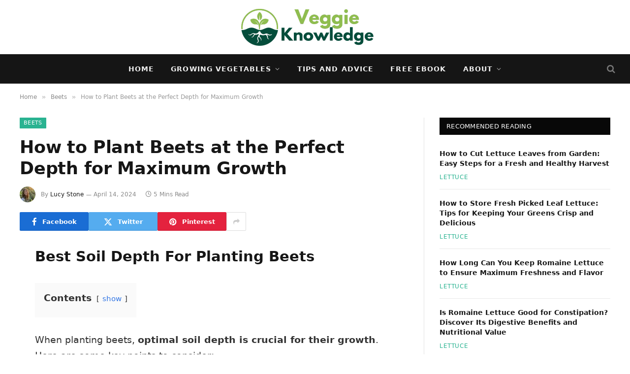

--- FILE ---
content_type: text/html; charset=UTF-8
request_url: https://veggieknowledge.com/how-deep-do-you-plant-beets/
body_size: 28896
content:
<!DOCTYPE html><html lang="en-US" prefix="og: https://ogp.me/ns#" class="s-light site-s-light"><head><script data-no-optimize="1">var litespeed_docref=sessionStorage.getItem("litespeed_docref");litespeed_docref&&(Object.defineProperty(document,"referrer",{get:function(){return litespeed_docref}}),sessionStorage.removeItem("litespeed_docref"));</script> <meta charset="UTF-8" /><meta name="viewport" content="width=device-width, initial-scale=1" /><style>img:is([sizes="auto" i], [sizes^="auto," i]) { contain-intrinsic-size: 3000px 1500px }</style><title>How To Plant Beets At The Perfect Depth For Maximum Growth</title><link rel="preload" as="font" href="https://veggieknowledge.com/wp-content/themes/smart-mag/css/icons/fonts/ts-icons.woff2?v2.8" type="font/woff2" crossorigin="anonymous" /><meta name="description" content="Discover the secret to thriving beets by planting seeds at the perfect depth. Uncover the benefits of optimal germination, healthy roots, and efficient nutrient absorption. Learn why adjusting planting depth based on seed size is key for beets to flourish."/><meta name="robots" content="follow, index, max-snippet:-1, max-video-preview:-1, max-image-preview:large"/><link rel="canonical" href="https://veggieknowledge.com/how-deep-do-you-plant-beets/" /><meta property="og:locale" content="en_US" /><meta property="og:type" content="article" /><meta property="og:title" content="How To Plant Beets At The Perfect Depth For Maximum Growth" /><meta property="og:description" content="Discover the secret to thriving beets by planting seeds at the perfect depth. Uncover the benefits of optimal germination, healthy roots, and efficient nutrient absorption. Learn why adjusting planting depth based on seed size is key for beets to flourish." /><meta property="og:url" content="https://veggieknowledge.com/how-deep-do-you-plant-beets/" /><meta property="og:site_name" content="Veggie Knowledge" /><meta property="article:section" content="Beets" /><meta property="article:published_time" content="2024-04-14T08:03:13+00:00" /><meta name="twitter:card" content="summary_large_image" /><meta name="twitter:title" content="How To Plant Beets At The Perfect Depth For Maximum Growth" /><meta name="twitter:description" content="Discover the secret to thriving beets by planting seeds at the perfect depth. Uncover the benefits of optimal germination, healthy roots, and efficient nutrient absorption. Learn why adjusting planting depth based on seed size is key for beets to flourish." /><meta name="twitter:label1" content="Written by" /><meta name="twitter:data1" content="Lucy Stone" /><meta name="twitter:label2" content="Time to read" /><meta name="twitter:data2" content="4 minutes" /> <script type="application/ld+json" class="rank-math-schema-pro">{"@context":"https://schema.org","@graph":[{"@type":"Place","@id":"https://veggieknowledge.com/#place","address":{"@type":"PostalAddress","streetAddress":"516 W Friendly Ave","addressLocality":"Greensboro","addressRegion":"NC","postalCode":"27401","addressCountry":"United States"}},{"@type":"Organization","@id":"https://veggieknowledge.com/#organization","name":"Veggie Knowledge","url":"https://veggieknowledge.com","email":"contact@veggieknowledge.com","address":{"@type":"PostalAddress","streetAddress":"516 W Friendly Ave","addressLocality":"Greensboro","addressRegion":"NC","postalCode":"27401","addressCountry":"United States"},"logo":{"@type":"ImageObject","@id":"https://veggieknowledge.com/#logo","url":"https://veggieknowledge.com/wp-content/uploads/2023/03/veggieknowledge.png","contentUrl":"https://veggieknowledge.com/wp-content/uploads/2023/03/veggieknowledge.png","caption":"Veggie Knowledge","inLanguage":"en-US","width":"500","height":"500"},"contactPoint":[{"@type":"ContactPoint","telephone":"+1-910-524-8129","contactType":"customer support"}],"location":{"@id":"https://veggieknowledge.com/#place"}},{"@type":"WebSite","@id":"https://veggieknowledge.com/#website","url":"https://veggieknowledge.com","name":"Veggie Knowledge","publisher":{"@id":"https://veggieknowledge.com/#organization"},"inLanguage":"en-US"},{"@type":"WebPage","@id":"https://veggieknowledge.com/how-deep-do-you-plant-beets/#webpage","url":"https://veggieknowledge.com/how-deep-do-you-plant-beets/","name":"How To Plant Beets At The Perfect Depth For Maximum Growth","datePublished":"2024-04-14T08:03:13+00:00","dateModified":"2024-04-14T08:03:13+00:00","isPartOf":{"@id":"https://veggieknowledge.com/#website"},"inLanguage":"en-US"},{"@type":"Person","@id":"https://veggieknowledge.com/author/lucy/","name":"Lucy Stone","url":"https://veggieknowledge.com/author/lucy/","image":{"@type":"ImageObject","@id":"https://veggieknowledge.com/wp-content/uploads/2024/05/lucy-stone-96x96.webp","url":"https://veggieknowledge.com/wp-content/uploads/2024/05/lucy-stone-96x96.webp","caption":"Lucy Stone","inLanguage":"en-US"},"worksFor":{"@id":"https://veggieknowledge.com/#organization"}},{"@type":"Article","headline":"How To Plant Beets At The Perfect Depth For Maximum Growth","datePublished":"2024-04-14T08:03:13+00:00","dateModified":"2024-04-14T08:03:13+00:00","articleSection":"Beets","author":{"@id":"https://veggieknowledge.com/author/lucy/","name":"Lucy Stone"},"publisher":{"@id":"https://veggieknowledge.com/#organization"},"description":"Discover the secret to thriving beets by planting seeds at the perfect depth. Uncover the benefits of optimal germination, healthy roots, and efficient nutrient absorption. Learn why adjusting planting depth based on seed size is key for beets to flourish.","name":"How To Plant Beets At The Perfect Depth For Maximum Growth","@id":"https://veggieknowledge.com/how-deep-do-you-plant-beets/#richSnippet","isPartOf":{"@id":"https://veggieknowledge.com/how-deep-do-you-plant-beets/#webpage"},"inLanguage":"en-US","mainEntityOfPage":{"@id":"https://veggieknowledge.com/how-deep-do-you-plant-beets/#webpage"}}]}</script> <link rel='dns-prefetch' href='//scripts.scriptwrapper.com' /><link rel='dns-prefetch' href='//www.googletagmanager.com' /><link rel='dns-prefetch' href='//fonts.googleapis.com' /><link rel="alternate" type="application/rss+xml" title="Veggie Knowledge &raquo; Feed" href="https://veggieknowledge.com/feed/" /><link rel="alternate" type="application/rss+xml" title="Veggie Knowledge &raquo; Comments Feed" href="https://veggieknowledge.com/comments/feed/" /><link rel="alternate" type="application/rss+xml" title="Veggie Knowledge &raquo; How to Plant Beets at the Perfect Depth for Maximum Growth Comments Feed" href="https://veggieknowledge.com/how-deep-do-you-plant-beets/feed/" /><style id="litespeed-ccss">ul{box-sizing:border-box}.entry-content{counter-reset:footnotes}:root{--wp--preset--font-size--normal:16px;--wp--preset--font-size--huge:42px}:root{--wp--preset--aspect-ratio--square:1;--wp--preset--aspect-ratio--4-3:4/3;--wp--preset--aspect-ratio--3-4:3/4;--wp--preset--aspect-ratio--3-2:3/2;--wp--preset--aspect-ratio--2-3:2/3;--wp--preset--aspect-ratio--16-9:16/9;--wp--preset--aspect-ratio--9-16:9/16;--wp--preset--color--black:#000000;--wp--preset--color--cyan-bluish-gray:#abb8c3;--wp--preset--color--white:#ffffff;--wp--preset--color--pale-pink:#f78da7;--wp--preset--color--vivid-red:#cf2e2e;--wp--preset--color--luminous-vivid-orange:#ff6900;--wp--preset--color--luminous-vivid-amber:#fcb900;--wp--preset--color--light-green-cyan:#7bdcb5;--wp--preset--color--vivid-green-cyan:#00d084;--wp--preset--color--pale-cyan-blue:#8ed1fc;--wp--preset--color--vivid-cyan-blue:#0693e3;--wp--preset--color--vivid-purple:#9b51e0;--wp--preset--gradient--vivid-cyan-blue-to-vivid-purple:linear-gradient(135deg,rgba(6,147,227,1) 0%,rgb(155,81,224) 100%);--wp--preset--gradient--light-green-cyan-to-vivid-green-cyan:linear-gradient(135deg,rgb(122,220,180) 0%,rgb(0,208,130) 100%);--wp--preset--gradient--luminous-vivid-amber-to-luminous-vivid-orange:linear-gradient(135deg,rgba(252,185,0,1) 0%,rgba(255,105,0,1) 100%);--wp--preset--gradient--luminous-vivid-orange-to-vivid-red:linear-gradient(135deg,rgba(255,105,0,1) 0%,rgb(207,46,46) 100%);--wp--preset--gradient--very-light-gray-to-cyan-bluish-gray:linear-gradient(135deg,rgb(238,238,238) 0%,rgb(169,184,195) 100%);--wp--preset--gradient--cool-to-warm-spectrum:linear-gradient(135deg,rgb(74,234,220) 0%,rgb(151,120,209) 20%,rgb(207,42,186) 40%,rgb(238,44,130) 60%,rgb(251,105,98) 80%,rgb(254,248,76) 100%);--wp--preset--gradient--blush-light-purple:linear-gradient(135deg,rgb(255,206,236) 0%,rgb(152,150,240) 100%);--wp--preset--gradient--blush-bordeaux:linear-gradient(135deg,rgb(254,205,165) 0%,rgb(254,45,45) 50%,rgb(107,0,62) 100%);--wp--preset--gradient--luminous-dusk:linear-gradient(135deg,rgb(255,203,112) 0%,rgb(199,81,192) 50%,rgb(65,88,208) 100%);--wp--preset--gradient--pale-ocean:linear-gradient(135deg,rgb(255,245,203) 0%,rgb(182,227,212) 50%,rgb(51,167,181) 100%);--wp--preset--gradient--electric-grass:linear-gradient(135deg,rgb(202,248,128) 0%,rgb(113,206,126) 100%);--wp--preset--gradient--midnight:linear-gradient(135deg,rgb(2,3,129) 0%,rgb(40,116,252) 100%);--wp--preset--font-size--small:13px;--wp--preset--font-size--medium:20px;--wp--preset--font-size--large:36px;--wp--preset--font-size--x-large:42px;--wp--preset--spacing--20:0.44rem;--wp--preset--spacing--30:0.67rem;--wp--preset--spacing--40:1rem;--wp--preset--spacing--50:1.5rem;--wp--preset--spacing--60:2.25rem;--wp--preset--spacing--70:3.38rem;--wp--preset--spacing--80:5.06rem;--wp--preset--shadow--natural:6px 6px 9px rgba(0, 0, 0, 0.2);--wp--preset--shadow--deep:12px 12px 50px rgba(0, 0, 0, 0.4);--wp--preset--shadow--sharp:6px 6px 0px rgba(0, 0, 0, 0.2);--wp--preset--shadow--outlined:6px 6px 0px -3px rgba(255, 255, 255, 1), 6px 6px rgba(0, 0, 0, 1);--wp--preset--shadow--crisp:6px 6px 0px rgba(0, 0, 0, 1)}html,body,div,span,h1,h4,h5,p,a,em,img,b,i,ul,li,form,label,article,aside,nav,section,time,button,input,textarea{margin:0;padding:0;border:0;vertical-align:baseline;font-size:100%;font-family:inherit}article,aside,nav,section{display:block}ul{list-style:none}button{box-sizing:content-box;-webkit-appearance:none}button::-moz-focus-inner,input::-moz-focus-inner{border:0;padding:0}input[type=search]::-webkit-search-cancel-button,input[type=search]::-webkit-search-decoration{-webkit-appearance:none}input[type=search]{-webkit-appearance:none}textarea{overflow:auto}a img{border:0}img{max-width:100%;height:auto}@media screen and (-ms-high-contrast:active),(-ms-high-contrast:none){img{min-height:1px}}::-webkit-input-placeholder{color:inherit}::-moz-placeholder{color:inherit;opacity:1}:-ms-input-placeholder{color:inherit}html{box-sizing:border-box}*,*::before,*::after{box-sizing:inherit}:root{--body-font:"Public Sans", system-ui, sans-serif;--ui-font:var(--body-font);--text-font:var(--body-font);--title-font:var(--ui-font);--h-font:var(--ui-font);--text-size:14px;--text-lh:1.714;--main-width:1200px;--grid-gutter:36px;--wrap-padding:35px;--boxed-pad:45px;--sidebar-width:33.3333333333%;--sidebar-c-width:var(--sidebar-width);--sidebar-pad:38px;--sidebar-c-pad:var(--sidebar-pad);--c-sidebar-sep:var(--c-separator2);--max-width-md:680px;--title-size-xs:14px;--title-size-s:16px;--title-size-n:18px;--title-size-m:20px;--title-size-l:25px;--title-size-xl:30px;--title-fw-semi:600;--title-fw-bold:700;--grid-p-title:var(--title-size-m);--grid-sm-p-title:var(--title-size-s);--grid-lg-p-title:var(--title-size-l);--list-p-title:calc(var(--title-size-m) * 1.05);--small-p-title:var(--title-size-xs);--feat-grid-title-s:var(--title-size-n);--feat-grid-title-m:var(--title-size-m);--feat-grid-title-l:var(--title-size-l);--excerpt-size:15px;--post-content-size:1.186rem;--post-content-lh:1.7;--post-content-gaps:1.54em;--single-content-size:var(--post-content-size);--p-media-margin:1.867em;--p-spacious-pad:0px;--c-facebook:#1a6dd4;--c-twitter:#55acef;--c-pinterest:#e4223e;--c-linkedin:#02669a;--c-tumblr:#44546b;--c-instagram:#c13584;--c-vk:#45668e;--c-vimeo:#1ab7ea;--c-youtube:#ff0000;--c-dribbble:#ea4c89;--c-flickr:#0063dc;--c-email:#080808;--c-whatsapp:#23c761;--c-soundcloud:#ff8800;--c-rss:#f97d1e;--c-reddit:#ff4500;--c-telegram:#0088cc;--c-tiktok:#fe2c55;--c-discord:#5865f2;--c-twitch:#7b3ed6;--c-snapchat:#fffc00;--c-threads:#e04563;--block-wrap-mb:55px;--btn-height:38px;--btn-shadow:0 2px 7px -4px rgba(0, 0, 0, 0.16)}@media (max-width:767px){:root{--block-wrap-mb:45px}}:root,.s-light{--c-main:#2ab391;--c-main-rgb:42, 179, 145;--c-contrast-0:#fff;--c-contrast-10:#fbfbfb;--c-contrast-50:#f7f7f7;--c-contrast-75:#efefef;--c-contrast-100:#e8e8e8;--c-contrast-125:#e2e2e2;--c-contrast-150:#ddd;--c-contrast-200:#ccc;--c-contrast-300:#bbb;--c-contrast-400:#999;--c-contrast-450:#8a8a8a;--c-contrast-500:#777;--c-contrast-600:#666;--c-contrast-650:#505050;--c-contrast-700:#444;--c-contrast-800:#333;--c-contrast-850:#191919;--c-contrast-900:#161616;--c-contrast:#000;--c-rgba:0, 0, 0;--c-separator:var(--c-contrast-100);--c-separator2:var(--c-contrast-125);--c-links:var(--c-contrast-900);--c-headings:var(--c-contrast-900);--c-excerpts:var(--c-contrast-650);--c-nav:var(--c-contrast-900);--c-nav-hov-bg:transparent;--c-nav-drop-sep:rgba(0, 0, 0, .07);--c-nav-blip:var(--c-contrast-300);--c-post-meta:var(--c-contrast-450);--footer-mt:60px;--footer-bg:#f7f7f7;--footer-lower-bg:#f0f0f0}.s-dark:not(i){--c-contrast-0:#000;--c-contrast-10:#070707;--c-contrast-50:#111;--c-contrast-75:#151515;--c-contrast-100:#222;--c-contrast-125:#2b2b2b;--c-contrast-150:#333;--c-contrast-200:#444;--c-contrast-300:#555;--c-contrast-400:#777;--c-contrast-450:#999;--c-contrast-500:#bbb;--c-contrast-600:#c0c0c0;--c-contrast-650:#ccc;--c-contrast-700:#d1d1d1;--c-contrast-800:#ddd;--c-contrast-850:#ececec;--c-contrast-900:#f0f0f0;--c-contrast:#fff;--c-rgba:255, 255, 255;--c-a-hover:rgba(var(--c-rgba), .7);--c-headings:var(--c-contrast-850);--c-excerpts:var(--c-contrast-650);--c-separator:rgba(var(--c-rgba), .13);--c-separator2:rgba(var(--c-rgba), .13);--c-links:var(--c-contrast-900);--c-headings:var(--c-contrast-850);--c-nav:var(--c-contrast-900);--c-nav-drop-bg:var(--c-contrast-10);--c-nav-drop-sep:rgba(255, 255, 255, .1);--c-post-meta:rgba(var(--c-rgba), .65);--c-email:var(--c-contrast-300);--c-input-bg:rgba(var(--c-rgba), .1);--footer-bg:#0f0f11;--footer-lower-bg:#040404}html{font-size:14px}body{font-family:var(--body-font);line-height:1.5;color:var(--body-color,var(--c-contrast-700));background:var(--c-contrast-0);-webkit-text-size-adjust:100%;overflow-x:hidden}@media (max-width:1200px){.main-wrap{overflow-x:clip}}@media (max-width:767px){body,html{overflow-x:hidden}}:root{--admin-bar-h:32px}@media (max-width:782px){:root{--admin-bar-h:46px}}*,:before,:after{-webkit-font-smoothing:antialiased}p{margin-bottom:21px;word-break:break-all;word-break:break-word;overflow-wrap:break-word}h1{font-size:1.846em}h4{font-size:1.21em}h5{font-size:1.107em}h1,h4,h5{font-weight:var(--title-fw-bold);font-family:var(--h-font);color:var(--c-headings)}a{color:var(--c-a,var(--c-links));text-decoration:none}ul{list-style-type:var(--ul-style,none);margin:var(--ul-margin,0);margin-left:var(--ul-ml,0)}@media (max-width:540px){ul{margin-left:var(--ul-ml-xs,0)}}li{padding:var(--li-padding,0);padding-left:var(--li-pl,0);margin:var(--li-margin,0);margin-bottom:var(--li-mb,0)}input,textarea{border:1px solid var(--c-contrast-150);padding:7px 12px;outline:0;height:auto;font-size:14px;color:var(--c-contrast-500);max-width:100%;border-radius:2px;box-shadow:0 2px 7px -4px rgb(0 0 0/.1);background:var(--c-input-bg,var(--c-contrast-0))}input{width:var(--input-width,initial);height:var(--input-height,38px)}textarea{width:100%;padding:14px 12px;line-height:1.5}button{-webkit-appearance:none;padding:var(--btn-pad,0 17px);font-family:var(--ui-font);font-size:var(--btn-f-size,12px);font-weight:var(--btn-f-weight,600);line-height:var(--btn-l-height,var(--btn-height));height:var(--btn-height);letter-spacing:.03em;text-transform:uppercase;text-align:center;box-shadow:var(--btn-shadow);background:var(--c-main);color:#fff;border:0;border-radius:2px}.search-form{display:flex}.search-form .search-field{width:100%}.cf:after,.cf:before{content:"";display:table;flex-basis:0%;order:1}.cf:after{clear:both}.visuallyhidden{border:0;clip:rect(0 0 0 0);height:1px;margin:-1px;overflow:hidden;padding:0;position:absolute;width:1px}.post-title{color:var(--c-headings);font-family:var(--title-font);line-height:1.36}.post-title a{--c-links:initial;--c-a:initial;--c-a-hover:var(--c-main);display:block}.ts-contain,.wrap,.main-wrap{max-width:100%;box-sizing:border-box}.ts-contain,.wrap{width:100%;margin:0 auto}@media (min-width:1201px){.wrap{width:var(--main-width)}}@media (max-width:940px){.wrap{max-width:var(--max-width-md)}}@media (min-width:1201px){.ts-contain,.main{width:calc(var(--main-width) + var(--wrap-padding)*2)}}@media (max-width:940px){.ts-contain,.main{max-width:calc(var(--max-width-md) + 70px)}}.main{margin:42px auto}.ts-contain,.main{padding:0 35px;padding:0 var(--wrap-padding)}@media (max-width:940px){.ts-contain,.main{padding-left:25px;padding-right:25px}}@media (max-width:540px){.ts-contain,.main{padding-left:20px;padding-right:20px}}@media (max-width:350px){.ts-contain,.main{padding-left:15px;padding-right:15px}}@media (min-width:941px){.main-content:not(.main){width:calc(100% - var(--sidebar-c-width))}}.ts-row{--grid-gutter-h:calc(var(--grid-gutter) / 2);display:flex;flex-wrap:wrap;margin-right:calc(-1*var(--grid-gutter-h));margin-left:calc(-1*var(--grid-gutter-h))}.grid{display:grid;grid-column-gap:var(--grid-gutter);grid-row-gap:var(--grid-row-gap,0)}@media (max-width:767px){.grid{--grid-gutter:26px}}.grid-1{--col:100%;grid-template-columns:repeat(1,minmax(0,1fr))}@media (max-width:940px){.md\:grid-1{--col:100%;grid-template-columns:repeat(1,minmax(0,1fr))}}@media (max-width:767px){.sm\:grid-1{--col:100%;grid-template-columns:repeat(1,minmax(0,1fr))}}@media (max-width:540px){.xs\:grid-1{--col:100%;grid-template-columns:repeat(1,minmax(0,1fr))}}.col-4{width:33.3333333333%}.col-8{width:66.6666666667%}[class^=col-]{flex:0 0 auto;padding-left:var(--grid-gutter-h);padding-right:var(--grid-gutter-h)}@media (max-width:940px){[class^=col-]{width:100%}}.breadcrumbs{margin:0 auto;margin-bottom:30px;font-family:var(--ui-font);--c-a:var(--c-contrast-450);--c-a-hover:var(--c-links);font-size:12px;color:var(--c-contrast-400);line-height:1}.breadcrumbs .delim{font-family:Arial,system-ui,sans-serif;padding:0 10px;font-size:1.141em;line-height:.7;opacity:.8}.breadcrumbs .inner{text-overflow:ellipsis;overflow:hidden;white-space:nowrap;line-height:1.2}.breadcrumbs-a{margin-top:20px;margin-bottom:20px}.breadcrumbs-a+.main{margin-top:35px}.post-content{--ul-style:disc;--ul-margin:calc(var(--post-content-gaps) + .26em) auto;--ul-ml:35px;--ul-ml-xs:15px;--li-pl:3px;--li-mb:0.44em}.post-content p,.post-content>div{margin-bottom:var(--post-content-gaps)}.post-content{--c-a:var(--c-main);--c-a-hover:var(--c-links)}.post-content>:not(._):first-child{margin-top:0}.post-content{font-family:var(--text-font);font-size:var(--text-size);line-height:var(--text-lh);text-rendering:optimizeLegibility;font-size:var(--post-content-size);line-height:var(--post-content-lh);color:var(--c-contrast-800);--wp--preset--font-size--small:14px;--wp--preset--font-size--large:22px}@media (max-width:767px){.post-content{font-size:max(14px,calc(var(--post-content-size)*.96))}}.entry-content{--post-content-size:var(--single-content-size)}.content-spacious{--p-spacious-pad:3.9340101523%}@media (min-width:768px){.content-spacious{padding-left:var(--p-spacious-pad);padding-right:var(--p-spacious-pad)}}@media (min-width:941px) and (max-width:1100px){.content-spacious{--p-spacious-pad:0px}}.spc-social-colored .service{--c-spc-social:var(--c-spcs-icon)}.spc-social-colors .service{--c-spcs-icon:#000}.spc-social-colors .s-facebook{--c-spcs-icon:var(--c-facebook)}.spc-social-colors .s-twitter{--c-spcs-icon:var(--c-twitter)}.spc-social-colors .s-pinterest{--c-spcs-icon:var(--c-pinterest)}.spc-social-colors .s-tumblr{--c-spcs-icon:var(--c-tumblr)}.spc-social-colors .s-linkedin{--c-spcs-icon:var(--c-linkedin)}.spc-social-colors .s-vk{--c-spcs-icon:var(--c-vk)}.spc-social-colors .s-whatsapp{--c-spcs-icon:var(--c-whatsapp)}.post-meta{--p-meta-sep:"—";display:flex;flex-direction:column;margin-bottom:var(--p-meta-mb,initial);font-family:var(--ui-font);font-size:12px;color:var(--c-post-meta);line-height:1.5}.post-meta-items a{color:inherit}.post-meta .has-author-img{line-height:1.9}.post-meta .meta-item:before{content:"—";content:var(--p-meta-sep);padding:0 var(--p-meta-sep-pad,4px);display:inline-block;transform:scale(.916)}.post-meta .has-icon{white-space:nowrap}.post-meta .has-icon:before{display:none}.post-meta .has-icon i{font-size:var(--p-meta-icons-s,1.083em);color:var(--c-p-meta-icons);margin-right:4px}.post-meta .has-next-icon{margin-right:var(--p-meta-icons-mr,10px)}.post-meta .has-next-icon:not(.has-icon){margin-right:18px}.post-meta .meta-item:first-child:before{display:none}.post-meta .post-title{margin:var(--p-title-space,9px)0}.post-meta .post-cat{display:inline-flex;flex-wrap:wrap;justify-content:center;align-items:center}.post-meta .post-cat>a{padding:0;color:var(--c-main);font-weight:500;letter-spacing:.05em;text-transform:uppercase}.post-meta .post-author>a{color:var(--c-contrast-850);font-weight:500}.post-meta .post-author img{margin-right:7px;display:inline-flex;vertical-align:middle;border-radius:50%;align-self:center;box-shadow:0 0 1px rgb(0 0 0/.2)}.post-meta .cat-labels{display:inline-flex;margin-bottom:-5px}.post-meta .cat-labels .category{display:inline-flex;margin-bottom:6px}.post-meta>:last-child{margin-bottom:0}.post-meta>:first-child{margin-top:0}.post-meta>.is-title:first-child{margin-top:0!important}.l-post .content{position:relative}.l-post .post-title{font-size:var(--title-size-m);font-weight:var(--title-fw-bold)}@media (max-width:540px){.l-post .post-title a{display:initial}}.small-post{display:flex;width:100%;--post-format-scale:.82}.small-post .post-title{font-size:var(--small-p-title);font-weight:var(--title-fw-semi);line-height:1.43}.small-post .content{margin-top:2px;flex-grow:1}.loop-sep{overflow:hidden}.loop-sep .l-post:after{content:"";position:absolute;left:0;width:100%;bottom:calc(var(--grid-row-gap)/2*-1);border-bottom:1px solid var(--c-separator)}.loop-small{--grid-row-gap:25px}.loop-small .l-post{position:relative}.loop-small-sep{--grid-row-gap:32px}.feat-grid .item-1{grid-area:item1}.feat-grid .item-2{grid-area:item2}.feat-grid .item-3{grid-area:item3}.feat-grid .item-4{grid-area:item4}.feat-grid .item-5{grid-area:item5}.feat-grid-equals .item{grid-area:unset}@media (max-width:940px){.feat-grid-a .items-wrap .item{grid-area:initial}}@media (max-width:940px){.feat-grid-d .items-wrap .item:not(.item-1):not(.item-2){grid-area:initial}}.mobile-menu{--c-sep:rgba(var(--c-rgba), .08);font-size:16px;font-family:var(--ui-font);font-weight:700;letter-spacing:0;color:var(--c-links);-webkit-font-smoothing:antialiased}.s-dark .mobile-menu{--c-sep:rgba(var(--c-rgba), 0.11)}.off-canvas{position:fixed;top:0;left:0;display:flex;flex-direction:column;height:100%;width:80vw;min-width:320px;max-width:370px;box-sizing:border-box;background:var(--c-contrast-0);z-index:10000;transform:translate3d(-100%,0,0);visibility:hidden;content-visibility:auto}@media (max-width:350px){.off-canvas{min-width:300px}}.off-canvas-head{padding:0 25px;padding-top:38px;margin-bottom:20px}.off-canvas-content{display:flex;flex-direction:column;padding:25px;overflow-y:auto;overflow-x:hidden;flex:1 1 auto}@media (min-width:941px){.off-canvas-content{--c-sb:var(--c-contrast-200);--c-sb-track:transparent;--sb-size:4px;--sb-width:thin;scrollbar-width:var(--sb-width);scrollbar-color:var(--c-sb) var(--c-sb-track)}.off-canvas-content::-webkit-scrollbar-track{background-color:var(--c-sb-track)}.off-canvas-content::-webkit-scrollbar-thumb{background-color:var(--c-sb);border-radius:3px}}.off-canvas .mobile-menu{margin-bottom:45px}.off-canvas .ts-logo{display:flex;justify-content:center;align-items:center}.off-canvas .close{position:absolute;top:0;right:0;padding:0 9px;background:#161616;color:#fff;line-height:26px;font-size:14px}.off-canvas .mobile-menu{margin-top:-10px;opacity:.2}.off-canvas.s-dark .close{background:var(--c-contrast-200)}.off-canvas-backdrop{content:"";position:fixed;opacity:0;z-index:9999;height:0;width:0;top:0;left:0;background:rgb(0 0 0/.3)}.search-modal-box{padding:0 50px;margin:0 auto;max-width:790px}@media (max-width:767px){.search-modal-box{max-width:100%}}.search-modal-wrap{display:none}.block-head{--line-weight:1px;--c-border:var(--c-separator2);--space-below:26px;--c-block:var(--c-main);display:flex;flex-wrap:nowrap;font-family:var(--ui-font);align-items:center;justify-content:space-between;margin-bottom:var(--space-below)}.block-head .heading{font-size:17px;font-weight:700;line-height:1.2;text-transform:uppercase;color:var(--c-block);flex-shrink:0;max-width:100%}.block-head-ac{--c-block:var(--c-contrast-900)}.block-head-g{padding:10px 14px;background:#080808}.block-head-g .heading{font-size:13px;font-weight:500;color:#fff;letter-spacing:.02em}.cat-labels{line-height:0}.cat-labels a,.cat-labels .category{display:inline-flex;background:var(--c-main);margin-right:var(--cat-label-mr,5px);padding:0 8px;color:#fff;border-radius:1px;font-family:var(--ui-font);font-size:11px;font-weight:500;text-transform:uppercase;letter-spacing:.03em;line-height:22px}.cat-labels a:last-child,.cat-labels .category:last-child{margin-right:0}.navigation{--nav-height:var(--head-h, 43px);font-family:var(--ui-font);color:var(--c-nav);height:100%;align-self:center}.s-dark .navigation{--c-nav-blip:initial}.navigation ul{display:flex;list-style:none;line-height:1.6}.navigation .menu,.navigation .menu li{height:100%}.navigation .menu>li>a,.navigation .sub-menu>li>a{display:flex;align-items:center}.navigation .menu>li>a{color:inherit}@media (max-width:940px){.navigation .menu{display:none}}.navigation .menu>li>a{height:100%;text-decoration:none;text-transform:var(--nav-text-case);padding:0 var(--nav-items-space,17px);font-size:var(--nav-text,15px);font-weight:var(--nav-text-weight,600);letter-spacing:var(--nav-ls,inherit)}@media (min-width:941px) and (max-width:1200px){.navigation .menu>li>a{padding:0 5px;padding:0 max(5px,calc(var(--nav-items-space)*.6));font-size:calc(10px + (var(--nav-text) - 10px)*0.7)}}.navigation .menu li>a:after{display:inline-block;content:"";font-family:ts-icons;font-style:normal;font-weight:400;font-size:14px;line-height:1;color:var(--c-nav-blip,inherit);margin-left:8px}@media (min-width:941px) and (max-width:1200px){.navigation .menu li>a:after{margin-left:5px;font-size:12px}}.navigation .menu li>a:only-child:after{display:none}.navigation .menu>li:first-child>a{border-left:0;box-shadow:none}.navigation .menu ul,.navigation .menu .sub-menu{position:absolute;overflow:visible;visibility:hidden;display:block;opacity:0;padding:5px 0;background:var(--c-nav-drop-bg,var(--c-contrast-0));border:1px solid var(--c-nav-drop-sep);box-shadow:rgb(0 0 0/.08)0 2px 3px -1px,rgb(0 0 0/.06)0 4px 11px -2px;z-index:110}.navigation .menu>li:not(.item-mega-menu){position:relative}.navigation .menu>li>ul{top:100%}.navigation .sub-menu li>a:after{content:"";font-size:13px;margin-left:25px;text-shadow:none;display:inline-flex;align-self:center}.navigation .menu li li>a:after{display:block;float:right;line-height:inherit}.navigation .menu>li li a{float:none;display:block;padding:9px 22px;border-top:1px solid var(--c-nav-drop-sep);font-size:var(--nav-drop-text,14px);letter-spacing:var(--nav-drop-ls,inherit);font-weight:var(--nav-drop-fw,400);color:var(--c-nav-drop,inherit);text-transform:none;text-decoration:none}.navigation .menu ul li{float:none;min-width:235px;max-width:350px;border-top:0;padding:0 0;position:relative}.navigation .menu ul>li:first-child>a{border-top:0;box-shadow:none}.nav-hov-a{--c-nav-hov:var(--c-main);--c-nav-drop-hov:var(--c-nav-hov)}@media (max-width:940px){.smart-head{display:none}}.smart-head-row{--icons-size:16px;--c-icons:var(--c-links)}.smart-head-row.s-dark{--c-a-hover:var(--c-main)}.smart-head .logo-link{--c-a-hover:var(--c-headings);display:flex;flex-shrink:0;align-items:center;font-size:37px;font-weight:700;text-align:center;letter-spacing:-1px}@media (max-width:540px){.smart-head .logo-link{font-size:28px;flex-shrink:1}}.smart-head .logo-link>span{font:inherit;display:flex;align-items:center}.smart-head .logo-is-image{font-size:0}.smart-head .logo-image{padding:10px 0;max-height:var(--head-h);object-fit:contain;width:auto}.smart-head .search-icon{color:var(--c-search-icon,var(--c-icons));font-size:var(--search-icon-size,var(--icons-size));display:flex;align-items:center;padding-left:5px;height:100%}.smart-head .is-icon{padding:0 4px}.smart-head .has-icon,.smart-head .has-icon-only{display:inline-flex;align-items:center;height:100%;max-height:45px}.smart-head .has-icon:last-child,.smart-head .has-icon-only:last-child{padding-right:0}.smart-head .has-icon-only{--item-mr:9px}.smart-head .items-center .nav-wrap{justify-content:center}.smart-head{--nav-items-space:17px;--head-top-h:40px;--head-mid-h:110px;--head-bot-h:55px;--head-row-pad:30px;--c-bg:transparent;--c-border:var(--c-contrast-75);--c-shadow:transparent;position:relative;box-shadow:0 3px 4px 0 var(--c-shadow)}.smart-head-row{padding:0 var(--head-row-pad);background-color:var(--c-bg);height:var(--head-h);border:0 solid #fff0;color:var(--c-contrast-800)}@media (max-width:767px){.smart-head-row{padding:0 20px}}.smart-head-row>.inner{display:flex;justify-content:space-between;padding:var(--head-inner-pad,0);height:100%;position:relative}.smart-head-row-full{width:100%}.smart-head-row-3>.inner{display:grid;grid-template-columns:1fr auto 1fr;grid-template-columns:minmax(max-content,1fr) auto minmax(max-content,1fr)}@media (min-width:941px) and (max-width:1200px){.smart-head-row.has-center-nav>.inner{display:flex}}.smart-head-mid{--head-h:var(--head-mid-h)}.smart-head-bot{--head-h:var(--head-bot-h);border:1px solid var(--c-border);border-left:0;border-right:0}.smart-head-bot.s-dark{--c-bg:var(--c-contrast-0);--c-border:transparent}.smart-head .items{--item-mr:15px;display:flex;align-items:center;flex:1 1 auto;height:inherit}.smart-head .items>*{margin-left:var(--item-ml,0);margin-right:var(--item-mr)}.smart-head .items-right{justify-content:flex-end}.smart-head .items-center{justify-content:center;flex-shrink:0}.smart-head .items-center:not(.empty){padding-left:15px;padding-right:15px}.smart-head .items>:first-child{margin-left:0}.smart-head .items-right>:last-child,.smart-head .items-center>:last-child{margin-right:0}.smart-head-b{--head-mid-h:110px;--head-bot-h:60px;--c-bg:transparent;--c-border:var(--c-separator);--nav-text:14px;--nav-text-weight:600;--nav-ls:0.08em;--nav-text-case:uppercase}.smart-head-b .s-dark{--c-icons:var(--c-contrast-400)}.smart-head-b .navigation{--c-nav-blip:#aaa}.smart-head-b .smart-head-bot{--icons-size:18px;--c-border:rgba(255,255,255,.1)}.smart-head-b .smart-head-bot.s-dark{--c-bg:var(--c-contrast-75)}.smart-head-mobile{--head-top-h:45px;--head-mid-h:65px;display:block}@media (min-width:941px){.smart-head-mobile{display:none}}.smart-head-mobile .smart-head-row{--icons-size:18px;--c-icons:var(--c-contrast-800)}.smart-head-mobile .smart-head-mid{border-top-color:var(--c-main)}.smart-head-mobile>:last-child{border-bottom:1px solid var(--c-contrast-100)}.nav-wrap{width:100%;height:100%;display:flex}.offcanvas-toggle{display:flex;align-items:center;background:none;padding:0;box-shadow:none;line-height:1;height:100%}.hamburger-icon{--line-weight:3px;--line-width:100%;--height:17px;display:inline-flex;vertical-align:middle;height:var(--height);width:26px;position:relative}.hamburger-icon .inner,.hamburger-icon .inner:before,.hamburger-icon .inner:after{position:absolute;height:var(--line-weight);background-color:var(--c-hamburger,var(--c-icons))}.hamburger-icon .inner{top:auto;bottom:0;width:calc(100% - 6px)}.hamburger-icon .inner:before,.hamburger-icon .inner:after{display:block;content:"";width:calc(100% + 6px)}.hamburger-icon .inner:before{top:0;transform:translateY(calc(-1*var(--height) + 100%))}.hamburger-icon .inner:after{bottom:0;transform:translateY(calc(-1*var(--height)/2 + 50%))}.smart-head-scroll-nav{padding:0;padding-left:6px;--head-h:50px;--nav-items-space:14px;--nav-text:13px;--nav-text-weight:600;--nav-ls:.07em;--nav-text-case:uppercase}.smart-head-scroll-nav.s-dark{border-bottom:0;border-top:1px solid #1f1f1f}.smart-head-scroll-nav>.inner{display:flex;overflow-x:scroll;white-space:nowrap;scrollbar-width:none}.smart-head-scroll-nav>.inner::-webkit-scrollbar{display:none}.widget{font-size:14px;--li-pad:5px;--c-li-sep:transparent}.the-post>.post{margin-bottom:45px}.the-post-header{--sp-logo-max-height:1.90477em}.s-head-modern{--cat-label-mr:8px;--p-meta-icons-mr:12px;--title-size:35px;margin-bottom:25px}.s-head-modern .cat-labels{position:static}.s-head-modern .post-share{margin-top:20px}.s-head-modern .post-title{margin:15px 0;font-size:var(--title-size);font-weight:700;line-height:1.24;letter-spacing:-.005em}@media (max-width:767px){.s-head-modern .post-title{font-size:calc(var(--title-size)*0.829)}}.s-head-modern .cat-labels{padding-bottom:1px}.s-head-modern .post-author img{margin-right:11px}.s-head-modern>:last-child{margin-bottom:0}.single-featured{margin-bottom:32px}.post-share-b{--display-init:flex;--service-width:140px;--service-min-width:100px;--service-height:38px;--service-sm-width:42px;--service-gap:5px;--service-b-radius:2px;--service-icon-size:17px;--flex-grow-xs:1;display:flex;font-family:var(--ui-font);gap:var(--service-gap);max-width:100%}.post-share-b .service{display:flex;flex:0 1 auto;min-width:var(--service-min-width);width:var(--service-width);height:var(--service-height);border-radius:var(--service-b-radius);color:#fff;background:var(--c-spcs-icon);align-items:center;justify-content:center;line-height:1;box-shadow:inset 0-1px 2px rgb(0 0 0/.1)}@media (max-width:540px){.post-share-b .service{min-width:initial;flex-grow:var(--flex-grow-xs)}}.post-share-b .service i{padding:0;font-size:var(--service-icon-size)}.post-share-b .service .label{margin-left:11px;font-size:13px;font-weight:600}@media (max-width:540px){.post-share-b .service .label{display:none}}.post-share-b .service-sm{display:none;min-width:initial;width:min(var(--service-width),var(--service-sm-width))}.post-share-b .service-sm .label{display:none}.post-share-b .show-more{display:flex;width:40px;height:var(--service-height);margin-right:auto;min-width:38px;align-items:center;justify-content:center;border:1px solid var(--c-contrast-150);border-radius:var(--service-b-radius);color:var(--c-contrast-200);font-size:13px}.post-share-float .service{display:flex;font-size:17px;justify-content:center;align-items:center;color:var(--c-spc-social,inherit);background:var(--c-spcs-bg,transparent)}.post-share-float .share-text{display:block;margin-bottom:25px;color:var(--c-contrast);font-family:var(--ui-font);font-size:11px;font-weight:600;letter-spacing:.07em;text-align:center;text-transform:uppercase;word-wrap:normal;overflow-wrap:normal}@media (max-width:767px){.post-share-float .share-text{display:none}}.post-share-float .label{display:none}.share-float-b .service{margin-bottom:11px;width:40px;height:40px;border:0;box-shadow:-1px -1px 2px 0 rgba(var(--c-rgba),.05),1px 3px 4px -1px rgba(var(--c-rgba),.12);border-radius:50%;font-size:16px;will-change:transform}@media (max-width:767px){.share-float-b .service{margin-left:2%;margin-right:2%;width:40px;height:40px}}.post-share-float{position:absolute;margin-left:-90px;height:calc(100% + 50px)}@media (max-width:767px){.post-share-float{display:none}}.post-share-float>.inner{position:-webkit-sticky;position:sticky;top:20px;margin-top:5px;opacity:1;will-change:opacity}.post-share-float.is-hidden .inner{opacity:0}.has-share-float{position:relative}.has-share-float>.post-content{margin-left:var(--content-share-ml);margin-left:max(0px,var(--content-share-ml))}@media (max-width:767px){.has-share-float>.post-content{--content-share-ml:0px;margin-left:auto}}.comment-respond p{margin-bottom:28px}.comment-respond small a{color:var(--c-contrast-400)}.comment-form>*{width:100%}.comment-form textarea{display:block}.comment-form p{margin-bottom:20px}.block-wrap{margin-bottom:var(--block-wrap-mb)}.block-wrap.mb-none{margin-bottom:0}.block-content{position:relative}.has-sb-sep{--sidebar-c-pad:var(--sidebar-sep-pad, calc(var(--sidebar-pad) + 8px))}.main-sidebar{width:100%}@media (min-width:941px){.main-sidebar{padding-left:var(--sidebar-c-pad);margin-left:auto;width:var(--sidebar-c-width)}}@media (max-width:940px){.main-sidebar{margin-top:50px}}.main-sidebar .widget{margin-bottom:45px}.main-sidebar .widget:last-child{margin-bottom:0}.has-sb-sep .main-sidebar{position:relative;border-left:1px solid #fff0}.has-sb-sep .main-sidebar:before{content:" ";position:absolute;border-left:1px solid var(--c-sidebar-sep);height:100%;margin-left:calc(-1*(var(--grid-gutter)/4 + var(--sidebar-c-pad)/2))}@media (max-width:940px){.has-sb-sep .main-sidebar:before{display:none}}body.elementor-default{--e-global-color-smartmag-main:var(--c-main);--e-global-color-smartmag:var(--c-main)}.smart-head-main{--main-width:1360px}.entry-content{font-size:19px}button::-moz-focus-inner{padding:0;border:0}.tsi{display:inline-block;font:normal normal normal 14px/1 ts-icons;font-size:inherit;text-rendering:auto;-webkit-font-smoothing:antialiased;-moz-osx-font-smoothing:grayscale}.tsi-clock:before{content:""}.tsi-search:before{content:""}.tsi-envelope-o:before{content:""}.tsi-times:before{content:""}.tsi-share:before{content:""}.tsi-twitter:before{content:""}.tsi-facebook:before{content:""}.tsi-pinterest:before{content:""}.tsi-linkedin:before{content:""}.tsi-tumblr:before{content:""}.tsi-vk:before{content:""}.tsi-pinterest-p:before{content:""}.tsi-whatsapp:before{content:""}.lwptoc{margin:32px 0}.lwptoc_i{padding:14px 18px 18px;text-align:left}.lwptoc_header{margin-bottom:6px}.lwptoc_toggle{white-space:nowrap;margin-left:4px;font-size:80%}.lwptoc_toggle:before{content:"["}.lwptoc_toggle:after{content:"]"}.lwptoc_toggle_label{margin:0 1px}.lwptoc_item{margin-top:2px}.lwptoc_item:first-child{margin-top:0}.lwptoc_item_number{margin-right:2px}.lwptoc_itemWrap .lwptoc_itemWrap{margin:2px 0 0 14px}.lwptoc-autoWidth .lwptoc_i{display:inline-block}.lwptoc-baseItems .lwptoc_items{font-size:90%}.lwptoc-notInherit .lwptoc_i DIV A{box-shadow:none!important;border:none!important;text-decoration:none!important}.lwptoc-light .lwptoc_i{color:#333;background:#fafafa}.lwptoc-light .lwptoc_i A{color:#3175e4}.lwptoc-light .lwptoc_items A:visited{color:#000394}</style><link rel="preload" data-asynced="1" data-optimized="2" as="style" onload="this.onload=null;this.rel='stylesheet'" href="https://veggieknowledge.com/wp-content/litespeed/ucss/3cf3344cb0076cd005d0a15f3ed44bd6.css?ver=e557e" /><script data-optimized="1" type="litespeed/javascript" data-src="https://veggieknowledge.com/wp-content/plugins/litespeed-cache/assets/js/css_async.min.js"></script> <style id='classic-theme-styles-inline-css' type='text/css'>/*! This file is auto-generated */
.wp-block-button__link{color:#fff;background-color:#32373c;border-radius:9999px;box-shadow:none;text-decoration:none;padding:calc(.667em + 2px) calc(1.333em + 2px);font-size:1.125em}.wp-block-file__button{background:#32373c;color:#fff;text-decoration:none}</style><style id='global-styles-inline-css' type='text/css'>:root{--wp--preset--aspect-ratio--square: 1;--wp--preset--aspect-ratio--4-3: 4/3;--wp--preset--aspect-ratio--3-4: 3/4;--wp--preset--aspect-ratio--3-2: 3/2;--wp--preset--aspect-ratio--2-3: 2/3;--wp--preset--aspect-ratio--16-9: 16/9;--wp--preset--aspect-ratio--9-16: 9/16;--wp--preset--color--black: #000000;--wp--preset--color--cyan-bluish-gray: #abb8c3;--wp--preset--color--white: #ffffff;--wp--preset--color--pale-pink: #f78da7;--wp--preset--color--vivid-red: #cf2e2e;--wp--preset--color--luminous-vivid-orange: #ff6900;--wp--preset--color--luminous-vivid-amber: #fcb900;--wp--preset--color--light-green-cyan: #7bdcb5;--wp--preset--color--vivid-green-cyan: #00d084;--wp--preset--color--pale-cyan-blue: #8ed1fc;--wp--preset--color--vivid-cyan-blue: #0693e3;--wp--preset--color--vivid-purple: #9b51e0;--wp--preset--gradient--vivid-cyan-blue-to-vivid-purple: linear-gradient(135deg,rgba(6,147,227,1) 0%,rgb(155,81,224) 100%);--wp--preset--gradient--light-green-cyan-to-vivid-green-cyan: linear-gradient(135deg,rgb(122,220,180) 0%,rgb(0,208,130) 100%);--wp--preset--gradient--luminous-vivid-amber-to-luminous-vivid-orange: linear-gradient(135deg,rgba(252,185,0,1) 0%,rgba(255,105,0,1) 100%);--wp--preset--gradient--luminous-vivid-orange-to-vivid-red: linear-gradient(135deg,rgba(255,105,0,1) 0%,rgb(207,46,46) 100%);--wp--preset--gradient--very-light-gray-to-cyan-bluish-gray: linear-gradient(135deg,rgb(238,238,238) 0%,rgb(169,184,195) 100%);--wp--preset--gradient--cool-to-warm-spectrum: linear-gradient(135deg,rgb(74,234,220) 0%,rgb(151,120,209) 20%,rgb(207,42,186) 40%,rgb(238,44,130) 60%,rgb(251,105,98) 80%,rgb(254,248,76) 100%);--wp--preset--gradient--blush-light-purple: linear-gradient(135deg,rgb(255,206,236) 0%,rgb(152,150,240) 100%);--wp--preset--gradient--blush-bordeaux: linear-gradient(135deg,rgb(254,205,165) 0%,rgb(254,45,45) 50%,rgb(107,0,62) 100%);--wp--preset--gradient--luminous-dusk: linear-gradient(135deg,rgb(255,203,112) 0%,rgb(199,81,192) 50%,rgb(65,88,208) 100%);--wp--preset--gradient--pale-ocean: linear-gradient(135deg,rgb(255,245,203) 0%,rgb(182,227,212) 50%,rgb(51,167,181) 100%);--wp--preset--gradient--electric-grass: linear-gradient(135deg,rgb(202,248,128) 0%,rgb(113,206,126) 100%);--wp--preset--gradient--midnight: linear-gradient(135deg,rgb(2,3,129) 0%,rgb(40,116,252) 100%);--wp--preset--font-size--small: 13px;--wp--preset--font-size--medium: 20px;--wp--preset--font-size--large: 36px;--wp--preset--font-size--x-large: 42px;--wp--preset--spacing--20: 0.44rem;--wp--preset--spacing--30: 0.67rem;--wp--preset--spacing--40: 1rem;--wp--preset--spacing--50: 1.5rem;--wp--preset--spacing--60: 2.25rem;--wp--preset--spacing--70: 3.38rem;--wp--preset--spacing--80: 5.06rem;--wp--preset--shadow--natural: 6px 6px 9px rgba(0, 0, 0, 0.2);--wp--preset--shadow--deep: 12px 12px 50px rgba(0, 0, 0, 0.4);--wp--preset--shadow--sharp: 6px 6px 0px rgba(0, 0, 0, 0.2);--wp--preset--shadow--outlined: 6px 6px 0px -3px rgba(255, 255, 255, 1), 6px 6px rgba(0, 0, 0, 1);--wp--preset--shadow--crisp: 6px 6px 0px rgba(0, 0, 0, 1);}:where(.is-layout-flex){gap: 0.5em;}:where(.is-layout-grid){gap: 0.5em;}body .is-layout-flex{display: flex;}.is-layout-flex{flex-wrap: wrap;align-items: center;}.is-layout-flex > :is(*, div){margin: 0;}body .is-layout-grid{display: grid;}.is-layout-grid > :is(*, div){margin: 0;}:where(.wp-block-columns.is-layout-flex){gap: 2em;}:where(.wp-block-columns.is-layout-grid){gap: 2em;}:where(.wp-block-post-template.is-layout-flex){gap: 1.25em;}:where(.wp-block-post-template.is-layout-grid){gap: 1.25em;}.has-black-color{color: var(--wp--preset--color--black) !important;}.has-cyan-bluish-gray-color{color: var(--wp--preset--color--cyan-bluish-gray) !important;}.has-white-color{color: var(--wp--preset--color--white) !important;}.has-pale-pink-color{color: var(--wp--preset--color--pale-pink) !important;}.has-vivid-red-color{color: var(--wp--preset--color--vivid-red) !important;}.has-luminous-vivid-orange-color{color: var(--wp--preset--color--luminous-vivid-orange) !important;}.has-luminous-vivid-amber-color{color: var(--wp--preset--color--luminous-vivid-amber) !important;}.has-light-green-cyan-color{color: var(--wp--preset--color--light-green-cyan) !important;}.has-vivid-green-cyan-color{color: var(--wp--preset--color--vivid-green-cyan) !important;}.has-pale-cyan-blue-color{color: var(--wp--preset--color--pale-cyan-blue) !important;}.has-vivid-cyan-blue-color{color: var(--wp--preset--color--vivid-cyan-blue) !important;}.has-vivid-purple-color{color: var(--wp--preset--color--vivid-purple) !important;}.has-black-background-color{background-color: var(--wp--preset--color--black) !important;}.has-cyan-bluish-gray-background-color{background-color: var(--wp--preset--color--cyan-bluish-gray) !important;}.has-white-background-color{background-color: var(--wp--preset--color--white) !important;}.has-pale-pink-background-color{background-color: var(--wp--preset--color--pale-pink) !important;}.has-vivid-red-background-color{background-color: var(--wp--preset--color--vivid-red) !important;}.has-luminous-vivid-orange-background-color{background-color: var(--wp--preset--color--luminous-vivid-orange) !important;}.has-luminous-vivid-amber-background-color{background-color: var(--wp--preset--color--luminous-vivid-amber) !important;}.has-light-green-cyan-background-color{background-color: var(--wp--preset--color--light-green-cyan) !important;}.has-vivid-green-cyan-background-color{background-color: var(--wp--preset--color--vivid-green-cyan) !important;}.has-pale-cyan-blue-background-color{background-color: var(--wp--preset--color--pale-cyan-blue) !important;}.has-vivid-cyan-blue-background-color{background-color: var(--wp--preset--color--vivid-cyan-blue) !important;}.has-vivid-purple-background-color{background-color: var(--wp--preset--color--vivid-purple) !important;}.has-black-border-color{border-color: var(--wp--preset--color--black) !important;}.has-cyan-bluish-gray-border-color{border-color: var(--wp--preset--color--cyan-bluish-gray) !important;}.has-white-border-color{border-color: var(--wp--preset--color--white) !important;}.has-pale-pink-border-color{border-color: var(--wp--preset--color--pale-pink) !important;}.has-vivid-red-border-color{border-color: var(--wp--preset--color--vivid-red) !important;}.has-luminous-vivid-orange-border-color{border-color: var(--wp--preset--color--luminous-vivid-orange) !important;}.has-luminous-vivid-amber-border-color{border-color: var(--wp--preset--color--luminous-vivid-amber) !important;}.has-light-green-cyan-border-color{border-color: var(--wp--preset--color--light-green-cyan) !important;}.has-vivid-green-cyan-border-color{border-color: var(--wp--preset--color--vivid-green-cyan) !important;}.has-pale-cyan-blue-border-color{border-color: var(--wp--preset--color--pale-cyan-blue) !important;}.has-vivid-cyan-blue-border-color{border-color: var(--wp--preset--color--vivid-cyan-blue) !important;}.has-vivid-purple-border-color{border-color: var(--wp--preset--color--vivid-purple) !important;}.has-vivid-cyan-blue-to-vivid-purple-gradient-background{background: var(--wp--preset--gradient--vivid-cyan-blue-to-vivid-purple) !important;}.has-light-green-cyan-to-vivid-green-cyan-gradient-background{background: var(--wp--preset--gradient--light-green-cyan-to-vivid-green-cyan) !important;}.has-luminous-vivid-amber-to-luminous-vivid-orange-gradient-background{background: var(--wp--preset--gradient--luminous-vivid-amber-to-luminous-vivid-orange) !important;}.has-luminous-vivid-orange-to-vivid-red-gradient-background{background: var(--wp--preset--gradient--luminous-vivid-orange-to-vivid-red) !important;}.has-very-light-gray-to-cyan-bluish-gray-gradient-background{background: var(--wp--preset--gradient--very-light-gray-to-cyan-bluish-gray) !important;}.has-cool-to-warm-spectrum-gradient-background{background: var(--wp--preset--gradient--cool-to-warm-spectrum) !important;}.has-blush-light-purple-gradient-background{background: var(--wp--preset--gradient--blush-light-purple) !important;}.has-blush-bordeaux-gradient-background{background: var(--wp--preset--gradient--blush-bordeaux) !important;}.has-luminous-dusk-gradient-background{background: var(--wp--preset--gradient--luminous-dusk) !important;}.has-pale-ocean-gradient-background{background: var(--wp--preset--gradient--pale-ocean) !important;}.has-electric-grass-gradient-background{background: var(--wp--preset--gradient--electric-grass) !important;}.has-midnight-gradient-background{background: var(--wp--preset--gradient--midnight) !important;}.has-small-font-size{font-size: var(--wp--preset--font-size--small) !important;}.has-medium-font-size{font-size: var(--wp--preset--font-size--medium) !important;}.has-large-font-size{font-size: var(--wp--preset--font-size--large) !important;}.has-x-large-font-size{font-size: var(--wp--preset--font-size--x-large) !important;}
:where(.wp-block-post-template.is-layout-flex){gap: 1.25em;}:where(.wp-block-post-template.is-layout-grid){gap: 1.25em;}
:where(.wp-block-columns.is-layout-flex){gap: 2em;}:where(.wp-block-columns.is-layout-grid){gap: 2em;}
:root :where(.wp-block-pullquote){font-size: 1.5em;line-height: 1.6;}</style><style id='smartmag-core-inline-css' type='text/css'>.smart-head-main { --main-width: 1360px; }
.entry-content { font-size: 19px; }
.post-content h1, .post-content h2, .post-content h3, .post-content h4, .post-content h5, .post-content h6 { text-transform: capitalize; }</style> <script id="smartmag-lazy-inline-js-after" type="litespeed/javascript">/**
 * @copyright ThemeSphere
 * @preserve
 */
var BunyadLazy={};BunyadLazy.load=function(){function a(e,n){var t={};e.dataset.bgset&&e.dataset.sizes?(t.sizes=e.dataset.sizes,t.srcset=e.dataset.bgset):t.src=e.dataset.bgsrc,function(t){var a=t.dataset.ratio;if(0<a){const e=t.parentElement;if(e.classList.contains("media-ratio")){const n=e.style;n.getPropertyValue("--a-ratio")||(n.paddingBottom=100/a+"%")}}}(e);var a,o=document.createElement("img");for(a in o.onload=function(){var t="url('"+(o.currentSrc||o.src)+"')",a=e.style;a.backgroundImage!==t&&requestAnimationFrame(()=>{a.backgroundImage=t,n&&n()}),o.onload=null,o.onerror=null,o=null},o.onerror=o.onload,t)o.setAttribute(a,t[a]);o&&o.complete&&0<o.naturalWidth&&o.onload&&o.onload()}function e(t){t.dataset.loaded||a(t,()=>{document.dispatchEvent(new Event("lazyloaded")),t.dataset.loaded=1})}function n(t){"complete"===document.readyState?t():window.addEventListener("load",t)}return{initEarly:function(){var t,a=()=>{document.querySelectorAll(".img.bg-cover:not(.lazyload)").forEach(e)};"complete"!==document.readyState?(t=setInterval(a,150),n(()=>{a(),clearInterval(t)})):a()},callOnLoad:n,initBgImages:function(t){t&&n(()=>{document.querySelectorAll(".img.bg-cover").forEach(e)})},bgLoad:a}}(),BunyadLazy.load.initEarly()</script> <script type="litespeed/javascript" data-src="https://veggieknowledge.com/wp-includes/js/jquery/jquery.min.js" id="jquery-core-js"></script> <script type="text/javascript" async="async" fetchpriority="high" data-noptimize="1" data-cfasync="false" src="https://scripts.scriptwrapper.com/tags/28a8cdac-f1cd-4b4c-be8c-9ab92b017604.js" id="mv-script-wrapper-js"></script> 
 <script type="litespeed/javascript" data-src="https://www.googletagmanager.com/gtag/js?id=GT-WVJRQL7" id="google_gtagjs-js"></script> <script id="google_gtagjs-js-after" type="litespeed/javascript">window.dataLayer=window.dataLayer||[];function gtag(){dataLayer.push(arguments)}
gtag("set","linker",{"domains":["veggieknowledge.com"]});gtag("js",new Date());gtag("set","developer_id.dZTNiMT",!0);gtag("config","GT-WVJRQL7")</script> <link rel="https://api.w.org/" href="https://veggieknowledge.com/wp-json/" /><link rel="alternate" title="JSON" type="application/json" href="https://veggieknowledge.com/wp-json/wp/v2/posts/5505" /><link rel="EditURI" type="application/rsd+xml" title="RSD" href="https://veggieknowledge.com/xmlrpc.php?rsd" /><meta name="generator" content="WordPress 6.8.3" /><link rel='shortlink' href='https://veggieknowledge.com/?p=5505' /><link rel="alternate" title="oEmbed (JSON)" type="application/json+oembed" href="https://veggieknowledge.com/wp-json/oembed/1.0/embed?url=https%3A%2F%2Fveggieknowledge.com%2Fhow-deep-do-you-plant-beets%2F" /><link rel="alternate" title="oEmbed (XML)" type="text/xml+oembed" href="https://veggieknowledge.com/wp-json/oembed/1.0/embed?url=https%3A%2F%2Fveggieknowledge.com%2Fhow-deep-do-you-plant-beets%2F&#038;format=xml" /><meta name="generator" content="Site Kit by Google 1.171.0" /> <script type="litespeed/javascript">(function(s,t,a,y,twenty,two){s.Stay22=s.Stay22||{};s.Stay22.params={lmaID:'692ada0eb2478d16bb93f2ac'};twenty=t.createElement(a);two=t.getElementsByTagName(a)[0];twenty.async=1;twenty.src=y;two.parentNode.insertBefore(twenty,two)})(window,document,'script','https://scripts.stay22.com/letmeallez.js')</script> <meta name="generator" content="performance-lab 4.0.0; plugins: "> <script type="litespeed/javascript">var BunyadSchemeKey='bunyad-scheme';(()=>{const d=document.documentElement;const c=d.classList;var scheme=localStorage.getItem(BunyadSchemeKey);if(scheme){d.dataset.origClass=c;scheme==='dark'?c.remove('s-light','site-s-light'):c.remove('s-dark','site-s-dark');c.add('site-s-'+scheme,'s-'+scheme)}})()</script> <meta name="generator" content="Elementor 3.33.2; features: e_font_icon_svg, additional_custom_breakpoints; settings: css_print_method-external, google_font-enabled, font_display-swap"><style>.e-con.e-parent:nth-of-type(n+4):not(.e-lazyloaded):not(.e-no-lazyload),
				.e-con.e-parent:nth-of-type(n+4):not(.e-lazyloaded):not(.e-no-lazyload) * {
					background-image: none !important;
				}
				@media screen and (max-height: 1024px) {
					.e-con.e-parent:nth-of-type(n+3):not(.e-lazyloaded):not(.e-no-lazyload),
					.e-con.e-parent:nth-of-type(n+3):not(.e-lazyloaded):not(.e-no-lazyload) * {
						background-image: none !important;
					}
				}
				@media screen and (max-height: 640px) {
					.e-con.e-parent:nth-of-type(n+2):not(.e-lazyloaded):not(.e-no-lazyload),
					.e-con.e-parent:nth-of-type(n+2):not(.e-lazyloaded):not(.e-no-lazyload) * {
						background-image: none !important;
					}
				}</style><link rel="icon" href="https://veggieknowledge.com/wp-content/uploads/2023/03/veggieknowledge-150x150.png" sizes="32x32" /><link rel="icon" href="https://veggieknowledge.com/wp-content/uploads/2023/03/veggieknowledge-300x300.png" sizes="192x192" /><link rel="apple-touch-icon" href="https://veggieknowledge.com/wp-content/uploads/2023/03/veggieknowledge-300x300.png" /><meta name="msapplication-TileImage" content="https://veggieknowledge.com/wp-content/uploads/2023/03/veggieknowledge-300x300.png" /></head><body class="wp-singular post-template-default single single-post postid-5505 single-format-standard wp-theme-smart-mag right-sidebar post-layout-modern post-cat-32 has-lb has-lb-sm has-sb-sep layout-normal elementor-default elementor-kit-9169 grow-content-body"><div class="main-wrap"><div class="off-canvas-backdrop"></div><div class="mobile-menu-container off-canvas s-dark hide-widgets-sm" id="off-canvas"><div class="off-canvas-head">
<a href="#" class="close">
<span class="visuallyhidden">Close Menu</span>
<i class="tsi tsi-times"></i>
</a><div class="ts-logo"></div></div><div class="off-canvas-content"><ul class="mobile-menu"></ul></div></div><div class="smart-head smart-head-b smart-head-main" id="smart-head" data-sticky="auto" data-sticky-type="smart" data-sticky-full><div class="smart-head-row smart-head-mid smart-head-row-3 is-light smart-head-row-full"><div class="inner wrap"><div class="items items-left empty"></div><div class="items items-center ">
<a href="https://veggieknowledge.com/" title="Veggie Knowledge" rel="home" class="logo-link ts-logo logo-is-image">
<span>
<img data-lazyloaded="1" src="[data-uri]" data-src="https://veggieknowledge.com/wp-content/uploads/2024/05/Veggie-Knowledge-logo.png" class="logo-image" alt="Veggie Knowledge" width="300" height="75"/>
</span>
</a></div><div class="items items-right empty"></div></div></div><div class="smart-head-row smart-head-bot smart-head-row-3 s-dark has-center-nav smart-head-row-full"><div class="inner wrap"><div class="items items-left empty"></div><div class="items items-center "><div class="nav-wrap"><nav class="navigation navigation-main nav-hov-a"><ul id="menu-main-menu" class="menu"><li id="menu-item-9298" class="menu-item menu-item-type-post_type menu-item-object-page menu-item-home menu-item-9298"><a href="https://veggieknowledge.com/">Home</a></li><li id="menu-item-23567" class="menu-item menu-item-type-custom menu-item-object-custom menu-item-has-children menu-item-23567"><a href="#">Growing Vegetables</a><ul class="sub-menu"><li id="menu-item-9302" class="menu-item menu-item-type-taxonomy menu-item-object-category current-post-ancestor current-menu-parent current-post-parent menu-cat-32 menu-item-9302"><a href="https://veggieknowledge.com/growing-beets/">Beets</a></li><li id="menu-item-9303" class="menu-item menu-item-type-taxonomy menu-item-object-category menu-cat-34 menu-item-9303"><a href="https://veggieknowledge.com/growing-broccoli/">Broccoli</a></li><li id="menu-item-9304" class="menu-item menu-item-type-taxonomy menu-item-object-category menu-cat-35 menu-item-9304"><a href="https://veggieknowledge.com/growing-carrots/">Carrots</a></li><li id="menu-item-9305" class="menu-item menu-item-type-taxonomy menu-item-object-category menu-cat-33 menu-item-9305"><a href="https://veggieknowledge.com/growing-cucumber/">Cucumber</a></li><li id="menu-item-9306" class="menu-item menu-item-type-taxonomy menu-item-object-category menu-cat-31 menu-item-9306"><a href="https://veggieknowledge.com/growing-green-beans/">Green Beans</a></li></ul></li><li id="menu-item-9307" class="menu-item menu-item-type-taxonomy menu-item-object-category menu-cat-24 menu-item-9307"><a href="https://veggieknowledge.com/tips-and-advice/">Tips and Advice</a></li><li id="menu-item-23569" class="menu-item menu-item-type-post_type menu-item-object-page menu-item-23569"><a href="https://veggieknowledge.com/free-ebook/">Free eBook</a></li><li id="menu-item-9300" class="menu-item menu-item-type-post_type menu-item-object-page menu-item-has-children menu-item-9300"><a href="https://veggieknowledge.com/about/">About</a><ul class="sub-menu"><li id="menu-item-9301" class="menu-item menu-item-type-post_type menu-item-object-page menu-item-9301"><a href="https://veggieknowledge.com/contact/">Contact</a></li><li id="menu-item-9299" class="menu-item menu-item-type-post_type menu-item-object-page menu-item-privacy-policy menu-item-9299"><a rel="privacy-policy" href="https://veggieknowledge.com/privacy-policy/">Privacy Policy</a></li></ul></li></ul></nav></div></div><div class="items items-right "><a href="#" class="search-icon has-icon-only is-icon" title="Search">
<i class="tsi tsi-search"></i>
</a></div></div></div></div><div class="smart-head smart-head-a smart-head-mobile" id="smart-head-mobile" data-sticky="mid" data-sticky-type="smart" data-sticky-full><div class="smart-head-row smart-head-mid smart-head-row-3 is-light smart-head-row-full"><div class="inner wrap"><div class="items items-left empty"></div><div class="items items-center ">
<a href="https://veggieknowledge.com/" title="Veggie Knowledge" rel="home" class="logo-link ts-logo logo-is-image">
<span>
<img data-lazyloaded="1" src="[data-uri]" data-src="https://veggieknowledge.com/wp-content/uploads/2024/05/Veggie-Knowledge-logo.png" class="logo-image" alt="Veggie Knowledge" width="300" height="75"/>
</span>
</a></div><div class="items items-right empty"></div></div></div><div class="smart-head-row smart-head-bot smart-head-row-3 s-dark smart-head-scroll-nav smart-head-row-full"><div class="inner wrap"><div class="items items-left ">
<button class="offcanvas-toggle has-icon" type="button" aria-label="Menu">
<span class="hamburger-icon hamburger-icon-a">
<span class="inner"></span>
</span>
</button></div><div class="items items-center "><a href="#" class="search-icon has-icon-only is-icon" title="Search">
<i class="tsi tsi-search"></i>
</a></div><div class="items items-right empty"></div></div></div></div><nav class="breadcrumbs is-full-width breadcrumbs-a" id="breadcrumb"><div class="inner ts-contain "><span><a href="https://veggieknowledge.com/"><span>Home</span></a></span><span class="delim">&raquo;</span><span><a href="https://veggieknowledge.com/growing-beets/"><span>Beets</span></a></span><span class="delim">&raquo;</span><span class="current">How to Plant Beets at the Perfect Depth for Maximum Growth</span></div></nav><div class="main ts-contain cf right-sidebar"><div class="ts-row"><div class="col-8 main-content s-post-contain"><div class="the-post-header s-head-modern s-head-modern-a"><div class="post-meta post-meta-a post-meta-left post-meta-single has-below"><div class="post-meta-items meta-above"><span class="meta-item cat-labels">
<a href="https://veggieknowledge.com/growing-beets/" class="category term-color-32" rel="category">Beets</a>
</span></div><h1 class="is-title post-title">How to Plant Beets at the Perfect Depth for Maximum Growth</h1><div class="post-meta-items meta-below has-author-img"><span class="meta-item post-author has-img"><img data-lazyloaded="1" src="[data-uri]" alt='Lucy Stone' data-src='https://veggieknowledge.com/wp-content/uploads/2024/05/lucy-stone-32x32.webp' data-srcset='https://veggieknowledge.com/wp-content/uploads/2024/05/lucy-stone-64x64.webp 2x' class='avatar avatar-32 photo' height='32' width='32' decoding='async'/><span class="by">By</span> <a href="https://veggieknowledge.com/author/lucy/" title="Posts by Lucy Stone" rel="author">Lucy Stone</a></span><span class="meta-item has-next-icon date"><time class="post-date" datetime="2024-04-14T08:03:13+00:00">April 14, 2024</time></span><span class="meta-item read-time has-icon"><i class="tsi tsi-clock"></i>5 Mins Read</span></div></div><div class="post-share post-share-b spc-social-colors  post-share-b1">
<a href="https://www.facebook.com/sharer.php?u=https%3A%2F%2Fveggieknowledge.com%2Fhow-deep-do-you-plant-beets%2F" class="cf service s-facebook service-lg"
title="Share on Facebook" target="_blank" rel="nofollow noopener">
<i class="tsi tsi-facebook"></i>
<span class="label">Facebook</span>
</a>
<a href="https://twitter.com/intent/tweet?url=https%3A%2F%2Fveggieknowledge.com%2Fhow-deep-do-you-plant-beets%2F&#038;text=How%20to%20Plant%20Beets%20at%20the%20Perfect%20Depth%20for%20Maximum%20Growth" class="cf service s-twitter service-lg"
title="Share on X (Twitter)" target="_blank" rel="nofollow noopener">
<i class="tsi tsi-twitter"></i>
<span class="label">Twitter</span>
</a>
<a href="https://pinterest.com/pin/create/button/?url=https%3A%2F%2Fveggieknowledge.com%2Fhow-deep-do-you-plant-beets%2F&#038;media=&#038;description=How%20to%20Plant%20Beets%20at%20the%20Perfect%20Depth%20for%20Maximum%20Growth" class="cf service s-pinterest service-lg"
title="Share on Pinterest" target="_blank" rel="nofollow noopener">
<i class="tsi tsi-pinterest"></i>
<span class="label">Pinterest</span>
</a>
<a href="https://www.linkedin.com/shareArticle?mini=true&#038;url=https%3A%2F%2Fveggieknowledge.com%2Fhow-deep-do-you-plant-beets%2F" class="cf service s-linkedin service-sm"
title="Share on LinkedIn" target="_blank" rel="nofollow noopener">
<i class="tsi tsi-linkedin"></i>
<span class="label">LinkedIn</span>
</a>
<a href="https://www.tumblr.com/share/link?url=https%3A%2F%2Fveggieknowledge.com%2Fhow-deep-do-you-plant-beets%2F&#038;name=How%20to%20Plant%20Beets%20at%20the%20Perfect%20Depth%20for%20Maximum%20Growth" class="cf service s-tumblr service-sm"
title="Share on Tumblr" target="_blank" rel="nofollow noopener">
<i class="tsi tsi-tumblr"></i>
<span class="label">Tumblr</span>
</a>
<a href="https://wa.me/?text=How%20to%20Plant%20Beets%20at%20the%20Perfect%20Depth%20for%20Maximum%20Growth%20https%3A%2F%2Fveggieknowledge.com%2Fhow-deep-do-you-plant-beets%2F" class="cf service s-whatsapp service-sm"
title="Share on WhatsApp" target="_blank" rel="nofollow noopener">
<i class="tsi tsi-whatsapp"></i>
<span class="label">WhatsApp</span>
</a>
<a href="https://vk.com/share.php?url=https%3A%2F%2Fveggieknowledge.com%2Fhow-deep-do-you-plant-beets%2F&#038;title=How%20to%20Plant%20Beets%20at%20the%20Perfect%20Depth%20for%20Maximum%20Growth" class="cf service s-vk service-sm"
title="Share on VKontakte" target="_blank" rel="nofollow noopener">
<i class="tsi tsi-vk"></i>
<span class="label">VKontakte</span>
</a>
<a href="/cdn-cgi/l/email-protection#[base64]" class="cf service s-email service-sm" title="Share via Email" target="_blank" rel="nofollow noopener">
<i class="tsi tsi-envelope-o"></i>
<span class="label">Email</span>
</a>
<a href="#" class="show-more" title="Show More Social Sharing"><i class="tsi tsi-share"></i></a></div></div><div class="single-featured"><div class="featured"></div></div><div class="the-post s-post-modern"><article id="post-5505" class="post-5505 post type-post status-publish format-standard category-growing-beets grow-content-main"><div class="post-content-wrap has-share-float"><div class="post-share-float share-float-b is-hidden spc-social-colors spc-social-colored"><div class="inner">
<span class="share-text">Share</span><div class="services">
<a href="https://www.facebook.com/sharer.php?u=https%3A%2F%2Fveggieknowledge.com%2Fhow-deep-do-you-plant-beets%2F" class="cf service s-facebook" target="_blank" title="Facebook" rel="nofollow noopener">
<i class="tsi tsi-facebook"></i>
<span class="label">Facebook</span></a>
<a href="https://twitter.com/intent/tweet?url=https%3A%2F%2Fveggieknowledge.com%2Fhow-deep-do-you-plant-beets%2F&text=How%20to%20Plant%20Beets%20at%20the%20Perfect%20Depth%20for%20Maximum%20Growth" class="cf service s-twitter" target="_blank" title="Twitter" rel="nofollow noopener">
<i class="tsi tsi-twitter"></i>
<span class="label">Twitter</span></a>
<a href="https://www.linkedin.com/shareArticle?mini=true&url=https%3A%2F%2Fveggieknowledge.com%2Fhow-deep-do-you-plant-beets%2F" class="cf service s-linkedin" target="_blank" title="LinkedIn" rel="nofollow noopener">
<i class="tsi tsi-linkedin"></i>
<span class="label">LinkedIn</span></a>
<a href="https://pinterest.com/pin/create/button/?url=https%3A%2F%2Fveggieknowledge.com%2Fhow-deep-do-you-plant-beets%2F&media=&description=How%20to%20Plant%20Beets%20at%20the%20Perfect%20Depth%20for%20Maximum%20Growth" class="cf service s-pinterest" target="_blank" title="Pinterest" rel="nofollow noopener">
<i class="tsi tsi-pinterest-p"></i>
<span class="label">Pinterest</span></a>
<a href="/cdn-cgi/l/email-protection#[base64]" class="cf service s-email" target="_blank" title="Email" rel="nofollow noopener">
<i class="tsi tsi-envelope-o"></i>
<span class="label">Email</span></a></div></div></div><div class="post-content cf entry-content content-spacious"><h2 class="wp-block-heading"><span id="Best_soil_depth_for_planting_beets">Best soil depth for planting beets</span></h2><div class="lwptoc lwptoc-autoWidth lwptoc-baseItems lwptoc-light lwptoc-notInherit" data-smooth-scroll="1" data-smooth-scroll-offset="24"><div class="lwptoc_i"><div class="lwptoc_header">
<b class="lwptoc_title">Contents</b>                    <span class="lwptoc_toggle">
<a href="#" class="lwptoc_toggle_label" data-label="hide">show</a>            </span></div><div class="lwptoc_items" style="display:none;"><div class="lwptoc_itemWrap"><div class="lwptoc_item">    <a href="#Best_soil_depth_for_planting_beets">
<span class="lwptoc_item_number">1</span>
<span class="lwptoc_item_label">Best soil depth for planting beets</span>
</a></div><div class="lwptoc_item">    <a href="#Factors_to_consider_when_determining_ideal_planting_depth">
<span class="lwptoc_item_number">2</span>
<span class="lwptoc_item_label">Factors to consider when determining ideal planting depth</span>
</a></div><div class="lwptoc_item">    <a href="#Steps_to_planting_beets_at_the_correct_depth">
<span class="lwptoc_item_number">3</span>
<span class="lwptoc_item_label">Steps to planting beets at the correct depth</span>
</a></div><div class="lwptoc_item">    <a href="#Common_mistakes_to_avoid_when_planting_beets">
<span class="lwptoc_item_number">4</span>
<span class="lwptoc_item_label">Common mistakes to avoid when planting beets</span>
</a></div><div class="lwptoc_item">    <a href="#Importance_of_planting_beets_at_the_right_depth">
<span class="lwptoc_item_number">5</span>
<span class="lwptoc_item_label">Importance of planting beets at the right depth</span>
</a></div><div class="lwptoc_item">    <a href="#Conclusion">
<span class="lwptoc_item_number">6</span>
<span class="lwptoc_item_label">Conclusion</span>
</a></div><div class="lwptoc_item">    <a href="#Frequently_Asked_Questions">
<span class="lwptoc_item_number">7</span>
<span class="lwptoc_item_label">Frequently Asked Questions</span>
</a><div class="lwptoc_itemWrap"><div class="lwptoc_item">    <a href="#Why_is_planting_depth_essential_for_beet_germination_and_growth">
<span class="lwptoc_item_number">7.1</span>
<span class="lwptoc_item_label">Why is planting depth essential for beet germination and growth?</span>
</a></div><div class="lwptoc_item">    <a href="#What_are_the_benefits_of_planting_beets_at_the_correct_depth">
<span class="lwptoc_item_number">7.2</span>
<span class="lwptoc_item_label">What are the benefits of planting beets at the correct depth?</span>
</a></div><div class="lwptoc_item">    <a href="#How_can_I_adjust_the_planting_depth_based_on_beet_seed_size">
<span class="lwptoc_item_number">7.3</span>
<span class="lwptoc_item_label">How can I adjust the planting depth based on beet seed size?</span>
</a></div></div></div></div></div></div></div><p>When planting beets, <strong>optimal soil depth is crucial for their growth</strong>. Here are some key points to consider:</p><ul class="wp-block-list"><li><strong>Beet seeds should typically be planted at a depth of about 1/2 inch to 1 inch</strong>.</li><li>Planting beets too shallow can lead to drying out, while planting them too deep may hinder germination.</li><li><strong>Loose, well-draining soil is ideal for beets</strong>, helping them develop properly and preventing root rot.</li><li><strong>Ensure the soil is free of rocks and debris</strong> that can obstruct the growth of the beet roots.</li><li><strong>Consider adding compost to the soil</strong> to provide additional nutrients for the beets to thrive.</li><li><strong>Regularly water the soil</strong>, keeping it consistently moist but not waterlogged to support beet growth.</li></ul><p>Remember, <strong>providing the right soil depth is a fundamental step in cultivating healthy and robust beets</strong>.</p><h2 class="wp-block-heading"><span id="Factors_to_consider_when_determining_ideal_planting_depth">Factors to consider when determining ideal planting depth</span></h2><p>When deciding on the <strong>optimal depth</strong> to plant your beet seeds, there are several key factors to take into account:</p><ul class="wp-block-list"><li><strong>Soil Composition:</strong> Different soil types require varying planting depths. For <strong>sandy soil</strong>, you might plant shallower, while in <strong>heavy clay soil</strong>, you may need to go deeper.</li><li><strong>Seed Size:</strong> Larger beet seeds can be planted deeper than smaller ones. As a general guideline, aim for a depth of <strong>1/2 inch to 1 inch</strong> for most beet seeds.</li><li><strong>Moisture Levels:</strong> Planting too shallow can lead to <strong>drying out</strong> in arid conditions, while planting too deep can <strong>delay germination</strong> by restricting access to moisture.</li><li><strong>Temperature:</strong> Planting depth can affect how quickly the seeds warm up. Shallow planting warms up quicker in spring but can be <strong>vulnerable to temperature fluctuations</strong>.</li><li><strong>Pest Pressure:</strong> Planting deeper can offer some protection against certain pests, but it could also make it harder for seedlings to emerge if they face challenges during germination.</li><li><strong>Cultural Practices:</strong> Traditional beet planting depths might vary based on the preferred <strong>spacing</strong> and <strong>thinning</strong> practices in your region.</li></ul><div style="clear:both; margin-top:0em; margin-bottom:1em;"><a href="https://veggieknowledge.com/what-to-do-with-beets-after-harvesting/" target="_blank" rel="dofollow" class="u064ba736e185a85630fe8a2933a71753"><style>.u064ba736e185a85630fe8a2933a71753 { padding:0px; margin: 0; padding-top:1em!important; padding-bottom:1em!important; width:100%; display: block; font-weight:bold; background-color:#eaeaea; border:0!important; border-left:4px solid #34495E!important; box-shadow: 0 1px 2px rgba(0, 0, 0, 0.17); -moz-box-shadow: 0 1px 2px rgba(0, 0, 0, 0.17); -o-box-shadow: 0 1px 2px rgba(0, 0, 0, 0.17); -webkit-box-shadow: 0 1px 2px rgba(0, 0, 0, 0.17); text-decoration:none; } .u064ba736e185a85630fe8a2933a71753:active, .u064ba736e185a85630fe8a2933a71753:hover { opacity: 1; transition: opacity 250ms; webkit-transition: opacity 250ms; text-decoration:none; } .u064ba736e185a85630fe8a2933a71753 { transition: background-color 250ms; webkit-transition: background-color 250ms; opacity: 1; transition: opacity 250ms; webkit-transition: opacity 250ms; } .u064ba736e185a85630fe8a2933a71753 .ctaText { font-weight:bold; color:#464646; text-decoration:none; font-size: 16px; } .u064ba736e185a85630fe8a2933a71753 .postTitle { color:#000000; text-decoration: underline!important; font-size: 16px; } .u064ba736e185a85630fe8a2933a71753:hover .postTitle { text-decoration: underline!important; }</style><div style="padding-left:1em; padding-right:1em;"><span class="ctaText">MUST READ:</span>&nbsp; <span class="postTitle">Maximize Your Harvest: Creative Ways to Use Beets and Beet Greens</span></div></a></div><p>Consider these factors to make an informed decision on the <strong>ideal planting depth</strong> for your beet seeds.</p><h2 class="wp-block-heading"><span id="Steps_to_planting_beets_at_the_correct_depth">Steps to planting beets at the correct depth</span></h2><div data-youtube-video="">
<iframe width="640" height="480" allowfullscreen="true" autoplay="false" disablekbcontrols="false" enableiframeapi="false" endtime="0" ivloadpolicy="0" loop="false" modestbranding="false" src="https://www.youtube.com/embed/i40sj6dhPoI">
</iframe></div><p>When planting beets, you want to ensure you get the depth just right for optimal growth. Follow these steps to plant your beets at the correct depth:</p><ul class="wp-block-list"><li><h4 class="wp-block-heading">Prepare the Soil</h4></li><li>Loosen the soil to a depth of <strong>10-12 inches</strong> for proper root development.</li><li>Remove rocks and debris that could obstruct growth.</li><li><h4 class="wp-block-heading">Check Seed Size</h4></li><li>Larger beet seeds are typically planted deeper, around <strong>1 inch</strong>.</li><li>Smaller seeds may only need to be planted <strong>½ inch</strong> deep.</li><li><h4 class="wp-block-heading">Consider Soil Temperature</h4></li><li>Aim to plant beets when soil temperatures are around <strong>50-85°F</strong> for best germination.</li><li><h4 class="wp-block-heading">Watch Moisture Levels</h4></li><li>Ensure the soil is moist but not waterlogged when planting to aid seed germination.</li><li><h4 class="wp-block-heading">Account for Pest Pressure</h4></li><li>Deeper planting can help protect seeds from birds, while shallow planting can speed up germination.</li><li></li><li>Consult local gardening guides or experts for specific advice on beet planting in your area.</li></ul><h2 class="wp-block-heading"><span id="Common_mistakes_to_avoid_when_planting_beets">Common mistakes to avoid when planting beets</span></h2><div data-youtube-video="">
<iframe width="640" height="480" allowfullscreen="true" autoplay="false" disablekbcontrols="false" enableiframeapi="false" endtime="0" ivloadpolicy="0" loop="false" modestbranding="false" src="https://www.youtube.com/embed/Y1KfM9JC30A">
</iframe></div><ul class="wp-block-list"><li><strong>Planting Too Deep</strong></li><li><em>Beet seeds need to be close to the surface for optimal germination.</em></li><li><strong>Not Thinning Out Seedlings</strong></li><li><em>Overcrowding can lead to stunted growth and smaller beets.</em></li><li><strong>Inconsistently Watering</strong></li><li><em>Keep soil consistently moist for healthy beet development.</em></li><li><strong>Planting in Compacted Soil</strong></li><li><em>Loosen soil to 10-12 inches depth to allow for proper root growth.</em></li></ul><table><thead><tr><th>Fact</th><th>Data</th></tr></thead><tbody><tr><td>Ideal Soil Temperature</td><td>50-85°F</td></tr><tr><td>Planting Depth for Larger Seeds</td><td>~1 inch</td></tr><tr><td>Planting Depth for Smaller Seeds</td><td>~½ inch</td></tr></tbody></table><h2 class="wp-block-heading"><span id="Importance_of_planting_beets_at_the_right_depth">Importance of planting beets at the right depth</span></h2><p>When planting beets, getting the <strong>depth</strong> right is crucial for <strong>successful germination</strong> and <strong>healthy growth</strong>. Here’s why it matters:</p><ul class="wp-block-list"><li><strong>Optimal Germination</strong>: Planting beets at the <strong>correct depth</strong> ensures that the seeds are close enough to the surface to receive the <strong>light</strong> they need to sprout.</li><li><strong>Healthy Roots</strong>: Planting too deep can hinder proper <strong>root development</strong>, leading to weak and stunted plants.</li><li><strong>Moisture Regulation</strong>: Planting at the right depth helps regulate <strong>soil moisture</strong>, supporting consistent growth and preventing issues like <strong>drying out</strong> or <strong>waterlogging</strong>.</li><li><strong>Efficient Nutrient Absorption</strong>: When beets are planted at the right depth, their roots can efficiently <strong>access nutrients</strong> in the soil, aiding in robust growth.</li></ul><div style="clear:both; margin-top:0em; margin-bottom:1em;"><a href="https://veggieknowledge.com/when-are-sugar-beets-harvested/" target="_blank" rel="dofollow" class="u5c4ebb1d0cf00d5474909fdbb20ff170"><style>.u5c4ebb1d0cf00d5474909fdbb20ff170 { padding:0px; margin: 0; padding-top:1em!important; padding-bottom:1em!important; width:100%; display: block; font-weight:bold; background-color:#eaeaea; border:0!important; border-left:4px solid #34495E!important; box-shadow: 0 1px 2px rgba(0, 0, 0, 0.17); -moz-box-shadow: 0 1px 2px rgba(0, 0, 0, 0.17); -o-box-shadow: 0 1px 2px rgba(0, 0, 0, 0.17); -webkit-box-shadow: 0 1px 2px rgba(0, 0, 0, 0.17); text-decoration:none; } .u5c4ebb1d0cf00d5474909fdbb20ff170:active, .u5c4ebb1d0cf00d5474909fdbb20ff170:hover { opacity: 1; transition: opacity 250ms; webkit-transition: opacity 250ms; text-decoration:none; } .u5c4ebb1d0cf00d5474909fdbb20ff170 { transition: background-color 250ms; webkit-transition: background-color 250ms; opacity: 1; transition: opacity 250ms; webkit-transition: opacity 250ms; } .u5c4ebb1d0cf00d5474909fdbb20ff170 .ctaText { font-weight:bold; color:#464646; text-decoration:none; font-size: 16px; } .u5c4ebb1d0cf00d5474909fdbb20ff170 .postTitle { color:#000000; text-decoration: underline!important; font-size: 16px; } .u5c4ebb1d0cf00d5474909fdbb20ff170:hover .postTitle { text-decoration: underline!important; }</style><div style="padding-left:1em; padding-right:1em;"><span class="ctaText">MUST READ:</span>&nbsp; <span class="postTitle">When to Harvest Sugar Beets for Optimal Yield: Expert Tips</span></div></a></div><p>Remember, <strong>adjusting</strong> the planting depth according to <strong>seed size</strong> is key to giving your beets the best start. Let’s dive into the specifics.</p><h2 class="wp-block-heading"><span id="Conclusion">Conclusion</span></h2><p>Ensuring the proper planting depth for beets sets the stage for successful growth. By understanding the significance of this factor, you pave the way for optimal germination and robust root development. Adjusting the depth according to seed size is key to kickstarting your beets’ journey towards thriving. Remember, the depth at which you plant your beet seeds can make a significant difference in their overall health and productivity. So, take the time to plant them at the right depth, and you’ll be on your way to enjoying a bountiful beet harvest.</p><h2 class="wp-block-heading"><span id="Frequently_Asked_Questions">Frequently Asked Questions</span></h2><h3 class="wp-block-heading"><span id="Why_is_planting_depth_essential_for_beet_germination_and_growth">Why is planting depth essential for beet germination and growth?</span></h3><p>Planting depth is crucial because it determines seed access to moisture, nutrients, and warmth for successful germination and root development. Optimal depth ensures proper seed coverage without burying them too deep, leading to healthy growth.</p><h3 class="wp-block-heading"><span id="What_are_the_benefits_of_planting_beets_at_the_correct_depth">What are the benefits of planting beets at the correct depth?</span></h3><p>Planting beets at the right depth promotes optimal germination rates, healthy root establishment, efficient moisture regulation, and effective nutrient absorption. It sets the foundation for robust beet growth and development.</p><h3 class="wp-block-heading"><span id="How_can_I_adjust_the_planting_depth_based_on_beet_seed_size">How can I adjust the planting depth based on beet seed size?</span></h3><p>Adjust the planting depth by following seed packet instructions or general guidelines. Larger beet seeds typically require deeper planting, while smaller seeds need a shallower depth. Tailoring the depth to seed size ensures ideal conditions for germination.</p></div></div></article><div class="post-share-bot">
<span class="info">Share.</span>
<span class="share-links spc-social spc-social-colors spc-social-bg">
<a href="https://www.facebook.com/sharer.php?u=https%3A%2F%2Fveggieknowledge.com%2Fhow-deep-do-you-plant-beets%2F" class="service s-facebook tsi tsi-facebook"
title="Share on Facebook" target="_blank" rel="nofollow noopener">
<span class="visuallyhidden">Facebook</span></a>
<a href="https://twitter.com/intent/tweet?url=https%3A%2F%2Fveggieknowledge.com%2Fhow-deep-do-you-plant-beets%2F&#038;text=How%20to%20Plant%20Beets%20at%20the%20Perfect%20Depth%20for%20Maximum%20Growth" class="service s-twitter tsi tsi-twitter"
title="Share on X (Twitter)" target="_blank" rel="nofollow noopener">
<span class="visuallyhidden">Twitter</span></a>
<a href="https://pinterest.com/pin/create/button/?url=https%3A%2F%2Fveggieknowledge.com%2Fhow-deep-do-you-plant-beets%2F&#038;media=&#038;description=How%20to%20Plant%20Beets%20at%20the%20Perfect%20Depth%20for%20Maximum%20Growth" class="service s-pinterest tsi tsi-pinterest"
title="Share on Pinterest" target="_blank" rel="nofollow noopener">
<span class="visuallyhidden">Pinterest</span></a>
<a href="https://www.linkedin.com/shareArticle?mini=true&#038;url=https%3A%2F%2Fveggieknowledge.com%2Fhow-deep-do-you-plant-beets%2F" class="service s-linkedin tsi tsi-linkedin"
title="Share on LinkedIn" target="_blank" rel="nofollow noopener">
<span class="visuallyhidden">LinkedIn</span></a>
<a href="https://www.tumblr.com/share/link?url=https%3A%2F%2Fveggieknowledge.com%2Fhow-deep-do-you-plant-beets%2F&#038;name=How%20to%20Plant%20Beets%20at%20the%20Perfect%20Depth%20for%20Maximum%20Growth" class="service s-tumblr tsi tsi-tumblr"
title="Share on Tumblr" target="_blank" rel="nofollow noopener">
<span class="visuallyhidden">Tumblr</span></a>
<a href="https://wa.me/?text=How%20to%20Plant%20Beets%20at%20the%20Perfect%20Depth%20for%20Maximum%20Growth%20https%3A%2F%2Fveggieknowledge.com%2Fhow-deep-do-you-plant-beets%2F" class="service s-whatsapp tsi tsi-whatsapp"
title="Share on WhatsApp" target="_blank" rel="nofollow noopener">
<span class="visuallyhidden">WhatsApp</span></a>
<a href="/cdn-cgi/l/email-protection#[base64]" class="service s-email tsi tsi-envelope-o" title="Share via Email" target="_blank" rel="nofollow noopener">
<span class="visuallyhidden">Email</span></a>
</span></div><section class="navigate-posts"><div class="previous">
<span class="main-color title"><i class="tsi tsi-chevron-left"></i> Previous Article</span><span class="link"><a href="https://veggieknowledge.com/can-green-beans-be-grown-in-a-living-wall-or-vertical-panel/" rel="prev">Growing Fresh Green Beans Vertically: Best Varieties, Setup, Harvesting &#038; Enjoyment Guide</a></span></div><div class="next">
<span class="main-color title">Next Article <i class="tsi tsi-chevron-right"></i></span><span class="link"><a href="https://veggieknowledge.com/how-many-broccoli-heads-per-plant/" rel="next">How Many Broccoli Heads Per Plant: Boost Your Yield with Exclusive Tips</a></span></div></section><div class="author-box"><section class="author-info"><img data-lazyloaded="1" src="[data-uri]" alt='lucy stone' data-src='https://veggieknowledge.com/wp-content/uploads/2024/05/lucy-stone-95x95.webp' data-srcset='https://veggieknowledge.com/wp-content/uploads/2024/05/lucy-stone-190x190.webp 2x' class='avatar avatar-95 photo' height='95' width='95' decoding='async'/><div class="description">
<a href="https://veggieknowledge.com/author/lucy/" title="Posts by Lucy Stone" rel="author">Lucy Stone</a><ul class="social-icons"></ul><p class="bio">Hi, I'm Lucy! As a passionate gardener and writer for Veggie Knowledge, I've dedicated my life to exploring the secrets of successful vegetable growing. My love for gardening blossomed in my grandmother's backyard, where I learned how much joy a single plant can bring. I aim to share that joy through practical tips and insightful advice, helping you cultivate your own thriving garden</p></div></section></div><section class="related-posts"><div class="block-head block-head-ac block-head-a block-head-a1 is-left"><h4 class="heading">Related <span class="color">Posts</span></h4></div><section class="block-wrap block-grid mb-none" data-id="1"><div class="block-content"><div class="loop loop-grid loop-grid-sm grid grid-2 md:grid-2 xs:grid-1"><article class="l-post grid-post grid-sm-post"><div class="media"></div><div class="content"><div class="post-meta post-meta-a has-below"><h2 class="is-title post-title"><a href="https://veggieknowledge.com/how-do-you-know-when-beets-are-ready-to-harvest/">How to Tell When Beets Are Ready to Harvest: Expert Tips</a></h2><div class="post-meta-items meta-below"><span class="meta-item date"><span class="date-link"><time class="post-date" datetime="2024-07-08T05:31:48+00:00">July 8, 2024</time></span></span></div></div></div></article><article class="l-post grid-post grid-sm-post"><div class="media"></div><div class="content"><div class="post-meta post-meta-a has-below"><h2 class="is-title post-title"><a href="https://veggieknowledge.com/how-do-you-plant-sugar-beets/">Mastering Sugar Beet Planting: Essential Tips for Success</a></h2><div class="post-meta-items meta-below"><span class="meta-item date"><span class="date-link"><time class="post-date" datetime="2024-07-08T05:31:47+00:00">July 8, 2024</time></span></span></div></div></div></article><article class="l-post grid-post grid-sm-post"><div class="media"></div><div class="content"><div class="post-meta post-meta-a has-below"><h2 class="is-title post-title"><a href="https://veggieknowledge.com/how-long-do-you-water-bath-pickled-beets/">How Long to Water Bath Pickled Beets Safely: Expert Advice</a></h2><div class="post-meta-items meta-below"><span class="meta-item date"><span class="date-link"><time class="post-date" datetime="2024-07-08T05:31:46+00:00">July 8, 2024</time></span></span></div></div></div></article><article class="l-post grid-post grid-sm-post"><div class="media"></div><div class="content"><div class="post-meta post-meta-a has-below"><h2 class="is-title post-title"><a href="https://veggieknowledge.com/what-nutrients-do-beets-have/">Discover the Nutritional Power of Beets: Recipes Included</a></h2><div class="post-meta-items meta-below"><span class="meta-item date"><span class="date-link"><time class="post-date" datetime="2024-07-08T05:31:45+00:00">July 8, 2024</time></span></span></div></div></div></article></div></div></section></section><div class="comments"><div id="comments" class="comments-area "><div id="respond" class="comment-respond"><div id="reply-title" class="h-tag comment-reply-title"><span class="heading">Leave A Reply</span> <small><a rel="nofollow" id="cancel-comment-reply-link" href="/how-deep-do-you-plant-beets/#respond" style="display:none;">Cancel Reply</a></small></div><form action="https://veggieknowledge.com/wp-comments-post.php" method="post" id="commentform" class="comment-form"><p><textarea name="comment" id="comment" cols="45" rows="8" aria-required="true" placeholder="Your Comment"  maxlength="65525" required="required"></textarea></p><p class="form-field comment-form-author"><input id="author" name="author" type="text" placeholder="Name *" value="" size="30" maxlength="245" required='required' /></p><p class="form-field comment-form-email"><input id="email" name="email" type="email" placeholder="Email *" value="" size="30" maxlength="100" required='required' /></p><p class="form-field comment-form-url"><input id="url" name="url" type="text" inputmode="url" placeholder="Website" value="" size="30" maxlength="200" /></p><p class="comment-form-cookies-consent">
<input id="wp-comment-cookies-consent" name="wp-comment-cookies-consent" type="checkbox" value="yes" />
<label for="wp-comment-cookies-consent">Save my name, email, and website in this browser for the next time I comment.
</label></p><p class="form-submit"><input name="submit" type="submit" id="comment-submit" class="submit" value="Post Comment" /> <input type='hidden' name='comment_post_ID' value='5505' id='comment_post_ID' />
<input type='hidden' name='comment_parent' id='comment_parent' value='0' /></p><p style="display: none;"><input type="hidden" id="akismet_comment_nonce" name="akismet_comment_nonce" value="7d96863670" /></p><p style="display: none !important;" class="akismet-fields-container" data-prefix="ak_"><label>&#916;<textarea name="ak_hp_textarea" cols="45" rows="8" maxlength="100"></textarea></label><input type="hidden" id="ak_js_1" name="ak_js" value="6"/><script data-cfasync="false" src="/cdn-cgi/scripts/5c5dd728/cloudflare-static/email-decode.min.js"></script><script type="litespeed/javascript">document.getElementById("ak_js_1").setAttribute("value",(new Date()).getTime())</script></p></form></div></div></div></div></div><aside class="col-4 main-sidebar has-sep" data-sticky="1"><div class="inner theiaStickySidebar"><div id="smartmag-block-posts-small-3" class="widget ts-block-widget smartmag-widget-posts-small"><div class="block"><section class="block-wrap block-posts-small block-sc mb-none" data-id="2"><div class="widget-title block-head block-head-ac block-head block-head-ac block-head-g is-left has-style"><h5 class="heading">Recommended Reading</h5></div><div class="block-content"><div class="loop loop-small loop-small-a loop-sep loop-small-sep grid grid-1 md:grid-1 sm:grid-1 xs:grid-1"><article class="l-post small-post small-a-post m-pos-left"><div class="content"><div class="post-meta post-meta-a post-meta-left has-below"><h4 class="is-title post-title"><a href="https://veggieknowledge.com/how-to-cut-lettuce-leaves-from-garden-2/">How to Cut Lettuce Leaves from Garden: Easy Steps for a Fresh and Healthy Harvest</a></h4><div class="post-meta-items meta-below"><span class="meta-item post-cat">
<a href="https://veggieknowledge.com/growing-lettuce/" class="category term-color-37" rel="category">Lettuce</a>
</span></div></div></div></article><article class="l-post small-post small-a-post m-pos-left"><div class="content"><div class="post-meta post-meta-a post-meta-left has-below"><h4 class="is-title post-title"><a href="https://veggieknowledge.com/how-to-store-fresh-picked-leaf-lettuce-2/">How to Store Fresh Picked Leaf Lettuce: Tips for Keeping Your Greens Crisp and Delicious</a></h4><div class="post-meta-items meta-below"><span class="meta-item post-cat">
<a href="https://veggieknowledge.com/growing-lettuce/" class="category term-color-37" rel="category">Lettuce</a>
</span></div></div></div></article><article class="l-post small-post small-a-post m-pos-left"><div class="content"><div class="post-meta post-meta-a post-meta-left has-below"><h4 class="is-title post-title"><a href="https://veggieknowledge.com/how-long-can-you-keep-romaine-lettuce/">How Long Can You Keep Romaine Lettuce to Ensure Maximum Freshness and Flavor</a></h4><div class="post-meta-items meta-below"><span class="meta-item post-cat">
<a href="https://veggieknowledge.com/growing-lettuce/" class="category term-color-37" rel="category">Lettuce</a>
</span></div></div></div></article><article class="l-post small-post small-a-post m-pos-left"><div class="content"><div class="post-meta post-meta-a post-meta-left has-below"><h4 class="is-title post-title"><a href="https://veggieknowledge.com/is-romaine-lettuce-good-for-constipation/">Is Romaine Lettuce Good for Constipation? Discover Its Digestive Benefits and Nutritional Value</a></h4><div class="post-meta-items meta-below"><span class="meta-item post-cat">
<a href="https://veggieknowledge.com/growing-lettuce/" class="category term-color-37" rel="category">Lettuce</a>
</span></div></div></div></article><article class="l-post small-post small-a-post m-pos-left"><div class="content"><div class="post-meta post-meta-a post-meta-left has-below"><h4 class="is-title post-title"><a href="https://veggieknowledge.com/how-far-apart-do-you-plant-lettuce-seeds-2/">How Far Apart Do You Plant Lettuce Seeds for Maximum Growth and Abundant Harvests</a></h4><div class="post-meta-items meta-below"><span class="meta-item post-cat">
<a href="https://veggieknowledge.com/growing-lettuce/" class="category term-color-37" rel="category">Lettuce</a>
</span></div></div></div></article><article class="l-post small-post small-a-post m-pos-left"><div class="content"><div class="post-meta post-meta-a post-meta-left has-below"><h4 class="is-title post-title"><a href="https://veggieknowledge.com/what-can-i-grow-lettuce-in/">What Can I Grow Lettuce In: Best Containers and Tips for a Thriving Garden</a></h4><div class="post-meta-items meta-below"><span class="meta-item post-cat">
<a href="https://veggieknowledge.com/growing-lettuce/" class="category term-color-37" rel="category">Lettuce</a>
</span></div></div></div></article><article class="l-post small-post small-a-post m-pos-left"><div class="content"><div class="post-meta post-meta-a post-meta-left has-below"><h4 class="is-title post-title"><a href="https://veggieknowledge.com/does-wild-lettuce-grow-in-wisconsin/">Does Wild Lettuce Grow in Wisconsin: Best Growing Tips and Health Benefits for Gardeners</a></h4><div class="post-meta-items meta-below"><span class="meta-item post-cat">
<a href="https://veggieknowledge.com/growing-lettuce/" class="category term-color-37" rel="category">Lettuce</a>
</span></div></div></div></article><article class="l-post small-post small-a-post m-pos-left"><div class="content"><div class="post-meta post-meta-a post-meta-left has-below"><h4 class="is-title post-title"><a href="https://veggieknowledge.com/how-to-grow-lettuce-from-cuttings-2/">How to Grow Lettuce from Cuttings: A Simple Guide for Fresh Greens at Home</a></h4><div class="post-meta-items meta-below"><span class="meta-item post-cat">
<a href="https://veggieknowledge.com/growing-lettuce/" class="category term-color-37" rel="category">Lettuce</a>
</span></div></div></div></article></div></div></section></div></div></div></aside></div></div><footer class="main-footer cols-gap-lg footer-bold s-dark"><div class="upper-footer bold-footer-upper"><div class="ts-contain wrap"><div class="widgets row cf"><div class="widget col-4 widget_text"><div class="widget-title block-head block-head-ac block-head block-head-ac block-head-b is-left has-style"><h5 class="heading">How VeggieKnowledge.com Got Started</h5></div><div class="textwidget"><p>We started this website to share our love of vegetables with the world, and to help people discover the many benefits of growing, cooking, and eating fresh and delicious vegetables.</p><p>Got questions or comments? You can reach us at <a href="/cdn-cgi/l/email-protection" class="__cf_email__" data-cfemail="0f6c60617b6e6c7b4f796a6868666a64616078636a6b686a216c6062">[email&#160;protected]</a>.</p></div></div><div class="widget col-4 ts-block-widget smartmag-widget-posts-small"><div class="block"><section class="block-wrap block-posts-small block-sc mb-none" data-id="3"><div class="widget-title block-head block-head-ac block-head block-head-ac block-head-b is-left has-style"><h5 class="heading">Featured Articles</h5></div><div class="block-content"><div class="loop loop-small loop-small-a loop-sep loop-small-sep grid grid-1 md:grid-1 sm:grid-1 xs:grid-1"><article class="l-post small-post small-a-post m-pos-left"><div class="content"><div class="post-meta post-meta-a post-meta-left"><h4 class="is-title post-title"><a href="https://veggieknowledge.com/10-common-gardening-mistakes-and-how-to-avoid-them/">10 Common Gardening Mistakes (and How to Avoid Them)</a></h4></div></div></article><article class="l-post small-post small-a-post m-pos-left"><div class="content"><div class="post-meta post-meta-a post-meta-left"><h4 class="is-title post-title"><a href="https://veggieknowledge.com/how-much-sun-do-vegetables-really-need/">How Much Sun Do Vegetables Really Need?</a></h4></div></div></article><article class="l-post small-post small-a-post m-pos-left"><div class="content"><div class="post-meta post-meta-a post-meta-left"><h4 class="is-title post-title"><a href="https://veggieknowledge.com/beginners-guide-to-growing-vegetables-what-to-know-before-you-start/">Beginner’s Guide to Growing Vegetables: What to Know Before You Start</a></h4></div></div></article><article class="l-post small-post small-a-post m-pos-left"><div class="content"><div class="post-meta post-meta-a post-meta-left"><h4 class="is-title post-title"><a href="https://veggieknowledge.com/watering-101-how-to-keep-your-plants-happy-and-healthy/">Watering 101: How to Keep Your Plants Happy and Healthy</a></h4></div></div></article><article class="l-post small-post small-a-post m-pos-left"><div class="content"><div class="post-meta post-meta-a post-meta-left"><h4 class="is-title post-title"><a href="https://veggieknowledge.com/the-best-vegetables-for-first-time-gardeners/">The Best Vegetables for First-Time Gardeners</a></h4></div></div></article></div></div></section></div></div><div class="widget col-4 widget_text"><div class="widget-title block-head block-head-ac block-head block-head-ac block-head-b is-left has-style"><h5 class="heading">Categories</h5></div><div class="textwidget"><ul><li><a href="https://veggieknowledge.com/growing-beets/">Beets</a></li><li><a href="https://veggieknowledge.com/growing-broccoli/">Broccoli</a></li><li><a href="https://veggieknowledge.com/growing-carrots/">Carrots</a></li><li><a href="https://veggieknowledge.com/growing-cucumber/">Cucumber</a></li><li><a href="https://veggieknowledge.com/growing-green-beans/">Green Beans</a></li><li><a href="https://veggieknowledge.com/tips-and-advice/">Tips and Advice</a></li></ul></div></div></div></div></div><div class="lower-footer bold-footer-lower"><div class="ts-contain inner"><div class="footer-logo">
<img data-lazyloaded="1" src="[data-uri]" data-src="https://veggieknowledge.com/wp-content/uploads/2024/05/Veggie-Knowledge-logo.png" width="300" height="75" class="logo" alt="Veggie Knowledge" /></div><div class="copyright">
&copy; 2026 <a href="https://veggieknowledge.com/">Veggie Knowledge</a></div></div></div></footer></div><div class="search-modal-wrap" data-scheme="dark"><div class="search-modal-box" role="dialog" aria-modal="true"><form method="get" class="search-form" action="https://veggieknowledge.com/">
<input type="search" class="search-field live-search-query" name="s" placeholder="Search..." value="" required /><button type="submit" class="search-submit visuallyhidden">Submit</button><p class="message">
Type above and press <em>Enter</em> to search. Press <em>Esc</em> to cancel.</p></form></div></div> <script data-cfasync="false" src="/cdn-cgi/scripts/5c5dd728/cloudflare-static/email-decode.min.js"></script><script type="speculationrules">{"prefetch":[{"source":"document","where":{"and":[{"href_matches":"\/*"},{"not":{"href_matches":["\/wp-*.php","\/wp-admin\/*","\/wp-content\/uploads\/*","\/wp-content\/*","\/wp-content\/plugins\/*","\/wp-content\/themes\/smart-mag\/*","\/*\\?(.+)"]}},{"not":{"selector_matches":"a[rel~=\"nofollow\"]"}},{"not":{"selector_matches":".no-prefetch, .no-prefetch a"}}]},"eagerness":"conservative"}]}</script> <div id="grow-wp-data" data-grow='{&quot;content&quot;:{&quot;ID&quot;:5505,&quot;categories&quot;:[{&quot;ID&quot;:32}]}}'></div> <script type="litespeed/javascript">const lazyloadRunObserver=()=>{const lazyloadBackgrounds=document.querySelectorAll(`.e-con.e-parent:not(.e-lazyloaded)`);const lazyloadBackgroundObserver=new IntersectionObserver((entries)=>{entries.forEach((entry)=>{if(entry.isIntersecting){let lazyloadBackground=entry.target;if(lazyloadBackground){lazyloadBackground.classList.add('e-lazyloaded')}
lazyloadBackgroundObserver.unobserve(entry.target)}})},{rootMargin:'200px 0px 200px 0px'});lazyloadBackgrounds.forEach((lazyloadBackground)=>{lazyloadBackgroundObserver.observe(lazyloadBackground)})};const events=['DOMContentLiteSpeedLoaded','elementor/lazyload/observe',];events.forEach((event)=>{document.addEventListener(event,lazyloadRunObserver)})</script> <script data-cfasync="false">SphereCore_AutoPosts = [{"id":5152,"title":"Growing Fresh Green Beans Vertically: Best Varieties, Setup, Harvesting & Enjoyment Guide","url":"https:\/\/veggieknowledge.com\/can-green-beans-be-grown-in-a-living-wall-or-vertical-panel\/"},{"id":6333,"title":"How to Space Broccoli Plants for Maximum Growth: Planting Distance Guide","url":"https:\/\/veggieknowledge.com\/how-far-apart-do-you-plant-broccoli-plants\/"},{"id":7701,"title":"Planting Dill with Cucumbers: Harvesting, Timing, and Taste Benefits","url":"https:\/\/veggieknowledge.com\/can-i-plant-dill-with-cucumbers\/"},{"id":5030,"title":"How to Promote Biodiversity with Green Beans: Community Initiatives for Sustainable Gardening","url":"https:\/\/veggieknowledge.com\/what-are-the-best-ways-to-promote-biodiversity-with-green-beans\/"},{"id":7064,"title":"Unveiling the Wonders of Cucumber Water: A Nutrient-Packed Refreshment Guide","url":"https:\/\/veggieknowledge.com\/what-is-cucumber-water\/"},{"id":6989,"title":"When to Harvest Cucumbers for Peak Flavor: Expert Tips & Storage Guide","url":"https:\/\/veggieknowledge.com\/when-should-you-harvest-cucumbers\/"}];</script><script type="application/ld+json">{"@context":"https:\/\/schema.org","@type":"BreadcrumbList","itemListElement":[{"@type":"ListItem","position":1,"item":{"@type":"WebPage","@id":"https:\/\/veggieknowledge.com\/","name":"Home"}},{"@type":"ListItem","position":2,"item":{"@type":"WebPage","@id":"https:\/\/veggieknowledge.com\/growing-beets\/","name":"Beets"}},{"@type":"ListItem","position":3,"item":{"@type":"WebPage","@id":"https:\/\/veggieknowledge.com\/how-deep-do-you-plant-beets\/","name":"How to Plant Beets at the Perfect Depth for Maximum Growth"}}]}</script> <script id="smartmag-lazyload-js-extra" type="litespeed/javascript">var BunyadLazyConf={"type":"normal"}</script> <script id="dae-download-js-extra" type="litespeed/javascript">var objDaeDownload={"ajaxUrl":"https:\/\/veggieknowledge.com\/wp-admin\/admin-ajax.php","nonce":"906dd9dec9"}</script> <script id="smartmag-theme-js-extra" type="litespeed/javascript">var Bunyad={"ajaxurl":"https:\/\/veggieknowledge.com\/wp-admin\/admin-ajax.php"}</script> <script data-grow-initializer="" type="litespeed/javascript">!(function(){window.growMe||((window.growMe=function(e){window.growMe._.push(e)}),(window.growMe._=[]));var e=document.createElement("script");(e.type="text/javascript"),(e.src="https://faves.grow.me/main.js"),(e.defer=!0),e.setAttribute("data-grow-faves-site-id","U2l0ZToyOGE4Y2RhYy1mMWNkLTRiNGMtYmU4Yy05YWI5MmIwMTc2MDQ=");var t=document.getElementsByTagName("script")[0];t.parentNode.insertBefore(e,t)})()</script> <script data-no-optimize="1">window.lazyLoadOptions=Object.assign({},{threshold:300},window.lazyLoadOptions||{});!function(t,e){"object"==typeof exports&&"undefined"!=typeof module?module.exports=e():"function"==typeof define&&define.amd?define(e):(t="undefined"!=typeof globalThis?globalThis:t||self).LazyLoad=e()}(this,function(){"use strict";function e(){return(e=Object.assign||function(t){for(var e=1;e<arguments.length;e++){var n,a=arguments[e];for(n in a)Object.prototype.hasOwnProperty.call(a,n)&&(t[n]=a[n])}return t}).apply(this,arguments)}function o(t){return e({},at,t)}function l(t,e){return t.getAttribute(gt+e)}function c(t){return l(t,vt)}function s(t,e){return function(t,e,n){e=gt+e;null!==n?t.setAttribute(e,n):t.removeAttribute(e)}(t,vt,e)}function i(t){return s(t,null),0}function r(t){return null===c(t)}function u(t){return c(t)===_t}function d(t,e,n,a){t&&(void 0===a?void 0===n?t(e):t(e,n):t(e,n,a))}function f(t,e){et?t.classList.add(e):t.className+=(t.className?" ":"")+e}function _(t,e){et?t.classList.remove(e):t.className=t.className.replace(new RegExp("(^|\\s+)"+e+"(\\s+|$)")," ").replace(/^\s+/,"").replace(/\s+$/,"")}function g(t){return t.llTempImage}function v(t,e){!e||(e=e._observer)&&e.unobserve(t)}function b(t,e){t&&(t.loadingCount+=e)}function p(t,e){t&&(t.toLoadCount=e)}function n(t){for(var e,n=[],a=0;e=t.children[a];a+=1)"SOURCE"===e.tagName&&n.push(e);return n}function h(t,e){(t=t.parentNode)&&"PICTURE"===t.tagName&&n(t).forEach(e)}function a(t,e){n(t).forEach(e)}function m(t){return!!t[lt]}function E(t){return t[lt]}function I(t){return delete t[lt]}function y(e,t){var n;m(e)||(n={},t.forEach(function(t){n[t]=e.getAttribute(t)}),e[lt]=n)}function L(a,t){var o;m(a)&&(o=E(a),t.forEach(function(t){var e,n;e=a,(t=o[n=t])?e.setAttribute(n,t):e.removeAttribute(n)}))}function k(t,e,n){f(t,e.class_loading),s(t,st),n&&(b(n,1),d(e.callback_loading,t,n))}function A(t,e,n){n&&t.setAttribute(e,n)}function O(t,e){A(t,rt,l(t,e.data_sizes)),A(t,it,l(t,e.data_srcset)),A(t,ot,l(t,e.data_src))}function w(t,e,n){var a=l(t,e.data_bg_multi),o=l(t,e.data_bg_multi_hidpi);(a=nt&&o?o:a)&&(t.style.backgroundImage=a,n=n,f(t=t,(e=e).class_applied),s(t,dt),n&&(e.unobserve_completed&&v(t,e),d(e.callback_applied,t,n)))}function x(t,e){!e||0<e.loadingCount||0<e.toLoadCount||d(t.callback_finish,e)}function M(t,e,n){t.addEventListener(e,n),t.llEvLisnrs[e]=n}function N(t){return!!t.llEvLisnrs}function z(t){if(N(t)){var e,n,a=t.llEvLisnrs;for(e in a){var o=a[e];n=e,o=o,t.removeEventListener(n,o)}delete t.llEvLisnrs}}function C(t,e,n){var a;delete t.llTempImage,b(n,-1),(a=n)&&--a.toLoadCount,_(t,e.class_loading),e.unobserve_completed&&v(t,n)}function R(i,r,c){var l=g(i)||i;N(l)||function(t,e,n){N(t)||(t.llEvLisnrs={});var a="VIDEO"===t.tagName?"loadeddata":"load";M(t,a,e),M(t,"error",n)}(l,function(t){var e,n,a,o;n=r,a=c,o=u(e=i),C(e,n,a),f(e,n.class_loaded),s(e,ut),d(n.callback_loaded,e,a),o||x(n,a),z(l)},function(t){var e,n,a,o;n=r,a=c,o=u(e=i),C(e,n,a),f(e,n.class_error),s(e,ft),d(n.callback_error,e,a),o||x(n,a),z(l)})}function T(t,e,n){var a,o,i,r,c;t.llTempImage=document.createElement("IMG"),R(t,e,n),m(c=t)||(c[lt]={backgroundImage:c.style.backgroundImage}),i=n,r=l(a=t,(o=e).data_bg),c=l(a,o.data_bg_hidpi),(r=nt&&c?c:r)&&(a.style.backgroundImage='url("'.concat(r,'")'),g(a).setAttribute(ot,r),k(a,o,i)),w(t,e,n)}function G(t,e,n){var a;R(t,e,n),a=e,e=n,(t=Et[(n=t).tagName])&&(t(n,a),k(n,a,e))}function D(t,e,n){var a;a=t,(-1<It.indexOf(a.tagName)?G:T)(t,e,n)}function S(t,e,n){var a;t.setAttribute("loading","lazy"),R(t,e,n),a=e,(e=Et[(n=t).tagName])&&e(n,a),s(t,_t)}function V(t){t.removeAttribute(ot),t.removeAttribute(it),t.removeAttribute(rt)}function j(t){h(t,function(t){L(t,mt)}),L(t,mt)}function F(t){var e;(e=yt[t.tagName])?e(t):m(e=t)&&(t=E(e),e.style.backgroundImage=t.backgroundImage)}function P(t,e){var n;F(t),n=e,r(e=t)||u(e)||(_(e,n.class_entered),_(e,n.class_exited),_(e,n.class_applied),_(e,n.class_loading),_(e,n.class_loaded),_(e,n.class_error)),i(t),I(t)}function U(t,e,n,a){var o;n.cancel_on_exit&&(c(t)!==st||"IMG"===t.tagName&&(z(t),h(o=t,function(t){V(t)}),V(o),j(t),_(t,n.class_loading),b(a,-1),i(t),d(n.callback_cancel,t,e,a)))}function $(t,e,n,a){var o,i,r=(i=t,0<=bt.indexOf(c(i)));s(t,"entered"),f(t,n.class_entered),_(t,n.class_exited),o=t,i=a,n.unobserve_entered&&v(o,i),d(n.callback_enter,t,e,a),r||D(t,n,a)}function q(t){return t.use_native&&"loading"in HTMLImageElement.prototype}function H(t,o,i){t.forEach(function(t){return(a=t).isIntersecting||0<a.intersectionRatio?$(t.target,t,o,i):(e=t.target,n=t,a=o,t=i,void(r(e)||(f(e,a.class_exited),U(e,n,a,t),d(a.callback_exit,e,n,t))));var e,n,a})}function B(e,n){var t;tt&&!q(e)&&(n._observer=new IntersectionObserver(function(t){H(t,e,n)},{root:(t=e).container===document?null:t.container,rootMargin:t.thresholds||t.threshold+"px"}))}function J(t){return Array.prototype.slice.call(t)}function K(t){return t.container.querySelectorAll(t.elements_selector)}function Q(t){return c(t)===ft}function W(t,e){return e=t||K(e),J(e).filter(r)}function X(e,t){var n;(n=K(e),J(n).filter(Q)).forEach(function(t){_(t,e.class_error),i(t)}),t.update()}function t(t,e){var n,a,t=o(t);this._settings=t,this.loadingCount=0,B(t,this),n=t,a=this,Y&&window.addEventListener("online",function(){X(n,a)}),this.update(e)}var Y="undefined"!=typeof window,Z=Y&&!("onscroll"in window)||"undefined"!=typeof navigator&&/(gle|ing|ro)bot|crawl|spider/i.test(navigator.userAgent),tt=Y&&"IntersectionObserver"in window,et=Y&&"classList"in document.createElement("p"),nt=Y&&1<window.devicePixelRatio,at={elements_selector:".lazy",container:Z||Y?document:null,threshold:300,thresholds:null,data_src:"src",data_srcset:"srcset",data_sizes:"sizes",data_bg:"bg",data_bg_hidpi:"bg-hidpi",data_bg_multi:"bg-multi",data_bg_multi_hidpi:"bg-multi-hidpi",data_poster:"poster",class_applied:"applied",class_loading:"litespeed-loading",class_loaded:"litespeed-loaded",class_error:"error",class_entered:"entered",class_exited:"exited",unobserve_completed:!0,unobserve_entered:!1,cancel_on_exit:!0,callback_enter:null,callback_exit:null,callback_applied:null,callback_loading:null,callback_loaded:null,callback_error:null,callback_finish:null,callback_cancel:null,use_native:!1},ot="src",it="srcset",rt="sizes",ct="poster",lt="llOriginalAttrs",st="loading",ut="loaded",dt="applied",ft="error",_t="native",gt="data-",vt="ll-status",bt=[st,ut,dt,ft],pt=[ot],ht=[ot,ct],mt=[ot,it,rt],Et={IMG:function(t,e){h(t,function(t){y(t,mt),O(t,e)}),y(t,mt),O(t,e)},IFRAME:function(t,e){y(t,pt),A(t,ot,l(t,e.data_src))},VIDEO:function(t,e){a(t,function(t){y(t,pt),A(t,ot,l(t,e.data_src))}),y(t,ht),A(t,ct,l(t,e.data_poster)),A(t,ot,l(t,e.data_src)),t.load()}},It=["IMG","IFRAME","VIDEO"],yt={IMG:j,IFRAME:function(t){L(t,pt)},VIDEO:function(t){a(t,function(t){L(t,pt)}),L(t,ht),t.load()}},Lt=["IMG","IFRAME","VIDEO"];return t.prototype={update:function(t){var e,n,a,o=this._settings,i=W(t,o);{if(p(this,i.length),!Z&&tt)return q(o)?(e=o,n=this,i.forEach(function(t){-1!==Lt.indexOf(t.tagName)&&S(t,e,n)}),void p(n,0)):(t=this._observer,o=i,t.disconnect(),a=t,void o.forEach(function(t){a.observe(t)}));this.loadAll(i)}},destroy:function(){this._observer&&this._observer.disconnect(),K(this._settings).forEach(function(t){I(t)}),delete this._observer,delete this._settings,delete this.loadingCount,delete this.toLoadCount},loadAll:function(t){var e=this,n=this._settings;W(t,n).forEach(function(t){v(t,e),D(t,n,e)})},restoreAll:function(){var e=this._settings;K(e).forEach(function(t){P(t,e)})}},t.load=function(t,e){e=o(e);D(t,e)},t.resetStatus=function(t){i(t)},t}),function(t,e){"use strict";function n(){e.body.classList.add("litespeed_lazyloaded")}function a(){console.log("[LiteSpeed] Start Lazy Load"),o=new LazyLoad(Object.assign({},t.lazyLoadOptions||{},{elements_selector:"[data-lazyloaded]",callback_finish:n})),i=function(){o.update()},t.MutationObserver&&new MutationObserver(i).observe(e.documentElement,{childList:!0,subtree:!0,attributes:!0})}var o,i;t.addEventListener?t.addEventListener("load",a,!1):t.attachEvent("onload",a)}(window,document);</script><script data-no-optimize="1">window.litespeed_ui_events=window.litespeed_ui_events||["mouseover","click","keydown","wheel","touchmove","touchstart"];var urlCreator=window.URL||window.webkitURL;function litespeed_load_delayed_js_force(){console.log("[LiteSpeed] Start Load JS Delayed"),litespeed_ui_events.forEach(e=>{window.removeEventListener(e,litespeed_load_delayed_js_force,{passive:!0})}),document.querySelectorAll("iframe[data-litespeed-src]").forEach(e=>{e.setAttribute("src",e.getAttribute("data-litespeed-src"))}),"loading"==document.readyState?window.addEventListener("DOMContentLoaded",litespeed_load_delayed_js):litespeed_load_delayed_js()}litespeed_ui_events.forEach(e=>{window.addEventListener(e,litespeed_load_delayed_js_force,{passive:!0})});async function litespeed_load_delayed_js(){let t=[];for(var d in document.querySelectorAll('script[type="litespeed/javascript"]').forEach(e=>{t.push(e)}),t)await new Promise(e=>litespeed_load_one(t[d],e));document.dispatchEvent(new Event("DOMContentLiteSpeedLoaded")),window.dispatchEvent(new Event("DOMContentLiteSpeedLoaded"))}function litespeed_load_one(t,e){console.log("[LiteSpeed] Load ",t);var d=document.createElement("script");d.addEventListener("load",e),d.addEventListener("error",e),t.getAttributeNames().forEach(e=>{"type"!=e&&d.setAttribute("data-src"==e?"src":e,t.getAttribute(e))});let a=!(d.type="text/javascript");!d.src&&t.textContent&&(d.src=litespeed_inline2src(t.textContent),a=!0),t.after(d),t.remove(),a&&e()}function litespeed_inline2src(t){try{var d=urlCreator.createObjectURL(new Blob([t.replace(/^(?:<!--)?(.*?)(?:-->)?$/gm,"$1")],{type:"text/javascript"}))}catch(e){d="data:text/javascript;base64,"+btoa(t.replace(/^(?:<!--)?(.*?)(?:-->)?$/gm,"$1"))}return d}</script><script data-no-optimize="1">var litespeed_vary=document.cookie.replace(/(?:(?:^|.*;\s*)_lscache_vary\s*\=\s*([^;]*).*$)|^.*$/,"");litespeed_vary||fetch("/wp-content/plugins/litespeed-cache/guest.vary.php",{method:"POST",cache:"no-cache",redirect:"follow"}).then(e=>e.json()).then(e=>{console.log(e),e.hasOwnProperty("reload")&&"yes"==e.reload&&(sessionStorage.setItem("litespeed_docref",document.referrer),window.location.reload(!0))});</script><script data-optimized="1" type="litespeed/javascript" data-src="https://veggieknowledge.com/wp-content/litespeed/js/5cca02d3edd3122e514d59efd18d4dcc.js?ver=e557e"></script><script defer src="https://static.cloudflareinsights.com/beacon.min.js/vcd15cbe7772f49c399c6a5babf22c1241717689176015" integrity="sha512-ZpsOmlRQV6y907TI0dKBHq9Md29nnaEIPlkf84rnaERnq6zvWvPUqr2ft8M1aS28oN72PdrCzSjY4U6VaAw1EQ==" data-cf-beacon='{"version":"2024.11.0","token":"90cb2124bdac4aeca3168d55ecf250f1","r":1,"server_timing":{"name":{"cfCacheStatus":true,"cfEdge":true,"cfExtPri":true,"cfL4":true,"cfOrigin":true,"cfSpeedBrain":true},"location_startswith":null}}' crossorigin="anonymous"></script>
</body></html>
<!-- Page optimized by LiteSpeed Cache @2026-01-28 22:26:38 -->

<!-- Page cached by LiteSpeed Cache 7.6.2 on 2026-01-28 22:26:38 -->
<!-- Guest Mode -->
<!-- QUIC.cloud CCSS loaded ✅ /ccss/eefaadb6177d3044b7fd6dd9a6bb28b8.css -->
<!-- QUIC.cloud UCSS loaded ✅ /ucss/3cf3344cb0076cd005d0a15f3ed44bd6.css -->